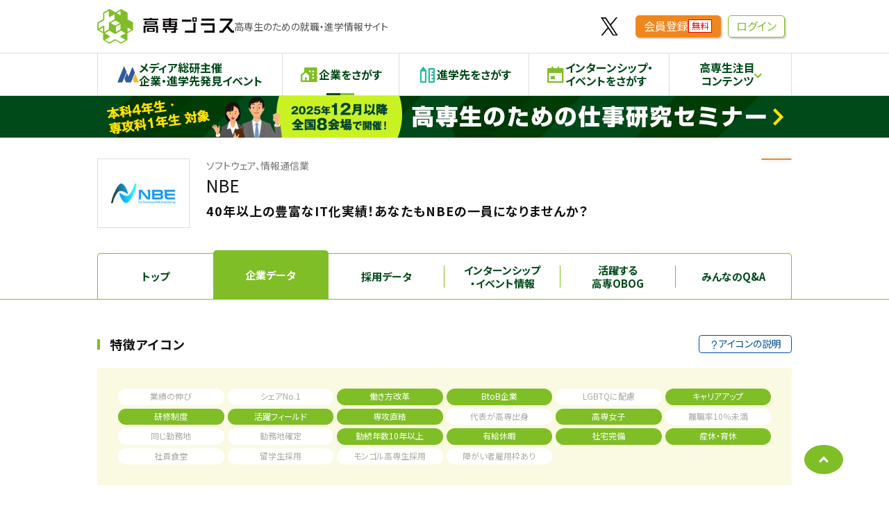

--- FILE ---
content_type: text/html; charset=utf-8
request_url: https://kosen-plus.com/company/97d4ba62-b99b-45de-bd47-7c9f7d963f48/info/
body_size: 6727
content:

<!DOCTYPE html>
<html lang="ja">
<head prefix="og: http://ogp.me/ns#">
    
<meta charset="UTF-8">
<meta http-equiv="X-UA-Compatible" content="IE=edge">
<meta name="viewport" content="width=device-width, initial-scale=1">
<meta name="format-detection" content="telephone=no">
<meta name="msapplication-tap-highlight" content="no">
<meta name="theme-color" content="#ffffff">
<meta name="description" content="NBEの企業データです。高専生向けに会社概要、企業の特徴、働き方に関するデータを掲載しています。">


<meta property="og:title" content="NBEの企業データ - 高専プラス" />

<meta property="og:url" content="https://kosen-plus.com/company/97d4ba62-b99b-45de-bd47-7c9f7d963f48/info/" />
<meta property="og:type" content="article" />
<meta property="og:description" content="NBEの企業データです。高専生向けに会社概要、企業の特徴、働き方に関するデータを掲載しています。" />
<meta property="og:site_name" content="高専プラス" />
<meta property="og:image" content="https://kosen-plus.com/static/kosenplus/img/kosen-plus-ogp.e3c7e2499656.png" />

    
    
    <title>NBEの企業データ - 高専プラス</title>
    
    

<link rel="icon" href="/static/kosenplus/icons/favicon.78044659e55d.ico">
<link rel="icon" type="image/svg+xml" href="/static/kosenplus/icons/favicon.1393f65ae7ec.svg">
<link rel="icon" type="image/png" sizes="192x192" href="/static/kosenplus/icons/android-chrome-icon.e0d1095d027b.png">
<link rel="apple-touch-icon" sizes="180x180" href="/static/kosenplus/icons/apple-touch-icon.e80e8a59d7a5.png">

<link rel="stylesheet" href="https://cdn.jsdelivr.net/npm/remixicon@4.2.0/fonts/remixicon.css">
    <link rel="stylesheet" href="/static/kosenplus/css/header.70e5535d7c1e.css">
    
<link rel="stylesheet" href="/static/kosenplus/css/company-info.3b14d7fb17c2.css">

    

<noscript>
    <META HTTP-EQUIV=Refresh CONTENT="0; URL=/alert/?type=no_js">
</noscript>

<script>
    //閲覧しているブラウザのユーザーエージェントを取得
    var ua = window.navigator.userAgent;
    //IE判定(IE11とIE10以前)、アラート表示
    if(ua.indexOf('Trident') != -1 || ua.indexOf('MSIE') != -1){
        document.location.href = '/alert/?type=unsupported_browsers';
    }
</script>

<!-- Google Tag Manager -->
<script>(function(w,d,s,l,i){w[l]=w[l]||[];w[l].push({'gtm.start':
new Date().getTime(),event:'gtm.js'});var f=d.getElementsByTagName(s)[0],
j=d.createElement(s),dl=l!='dataLayer'?'&l='+l:'';j.async=true;j.src=
'https://www.googletagmanager.com/gtm.js?id='+i+dl;f.parentNode.insertBefore(j,f);
})(window,document,'script','dataLayer','GTM-NV2GS76');</script>
<!-- End Google Tag Manager -->
<script>
    window.userStatus = "未ログイン";
    
</script>
    <script src="/static/kosenplus/js/header.bundle.4b2defb660ed.js" defer></script>
    <script src="/static/common/js/fetch.d5c090b9abda.js" defer></script>
    <script src="/static/common/js/preview.470350840978.js" defer></script>
    
    <script type="application/ld+json">
        {
            "@context": "https://schema.org",
            "@type": "BreadcrumbList",
            "itemListElement": [{
                    "@type": "ListItem",
                    "position": 1,
                    "name": "ホーム",
                    "item": "https://kosen-plus.com"
                },
                {
                    "@type": "ListItem",
                    "position": 2,
                    "name": "企業をさがす",
                    "item": "https://kosen-plus.com/company/"
                },
                {
                    "@type": "ListItem",
                    "position": 3,
                    "name": "NBE",
                    "item": "https://kosen-plus.com/company/97d4ba62-b99b-45de-bd47-7c9f7d963f48/top/"
                },
                {
                    "@type": "ListItem",
                    "position": 4,
                    "name": "企業データ",
                    "item": "https://kosen-plus.com/company/97d4ba62-b99b-45de-bd47-7c9f7d963f48/info/"
                }]
        }
    </script>
    
    
<script src="/static/kosenplus/js/company-info.bundle.5abcef2c8e58.js" defer></script>

    
</head>

<body>
    <!-- Google Tag Manager (noscript) -->
<noscript><iframe src="https://www.googletagmanager.com/ns.html?id=GTM-NV2GS76"
height="0" width="0" style="display:none;visibility:hidden"></iframe></noscript>
<!-- End Google Tag Manager (noscript) -->
    
<header class="l-header">
    <div class="l-header__wrap">
        <a href="/" class="l-header__logo opacity"><img src="/static/kosenplus/img/common/logo.cc8aaca5e783.svg" alt="高専プラス" width="197" height="50"></a>
        <p class="l-header__catch">高専生のための就職・進学情報サイト</p>
        <div class="l-header__navi">
            <a href="https://twitter.com/kosen_plus" class="l-header__navi__logo opacity" target="_blank"><img src="/static/kosenplus/img/common/logo_x.d981373dca6b.svg" alt="X公式アカウント" width="25" height="24"></a>
            
            
            <div class="l-header__navi__item">
                <a href="/member/signup/" class="button-shadow button-shadow--orange button-shadow--small">会員登録<span class="button-shadow__tab pc-only">無料</span></a>
            </div>
            <div class="l-header__navi__item">
                <a href="/member/login/?next=/company/97d4ba62-b99b-45de-bd47-7c9f7d963f48/info/" class="button-shadow button-shadow--green-frame button-shadow--small">ログイン</a>
            </div>
            

            <div class="l-header__navi__item l-header__navi__item--no-stretch">
                <button id="user-menu-button" class="l-header__user " aria-expanded="false" aria-controls="user-menu">
                    <span class="l-header__user__icon"><i class="ri-menu-line"></i></span>
                    
                </button>
                <div id="user-menu" class="l-header__user-mnenu">
                    <nav class="l-header__sp-global">
                        <ul class="l-header__sp-global__list" role="list">
                            <li class="l-header__sp-global__item">
                                <a href="/member/event-info/" class="l-header__sp-global__link">
                                    <span class="l-header__sp-global__icon"><img src="/static/kosenplus/img/common/logo_mda_simple.3e95d69219db.svg" width="44" height="33" alt="" decoding="async"></span>
                                    <p class="l-header__sp-global__label">
                                        <span class="fz14">メディア総研主催</span>
                                        <span>企業・進学先発見イベント</span>
                                    </p>
                                </a>
                            </li>
                            <li class="l-header__sp-global__item">
                                <a href="/company/" class="l-header__sp-global__link">
                                    <span class="l-header__sp-global__icon l-header__sp-global__icon--company"><i class="ri-community-fill" aria-hidden="true"></i></span>
                                    <p class="l-header__sp-global__label">
                                        <span>企業をさがす</span>
                                    </p>
                                </a>
                            </li>
                            <li class="l-header__sp-global__item">
                                <a href="/introduction/" class="l-header__sp-global__link">
                                    <span class="l-header__sp-global__icon l-header__sp-global__icon--industry"><i class="ri-pencil-ruler-line" aria-hidden="true"></i></span>
                                    <p>
                                        <span>進学先をさがす</span>
                                    </p>
                                </a>
                            </li>
                            <li class="l-header__sp-global__item">
                                <a href="/intern/" class="l-header__sp-global__link">
                                    <span class="l-header__sp-global__icon l-header__sp-global__icon--intern"><i class="ri-calendar-event-fill" aria-hidden="true"></i></span>
                                    <p class="l-header__sp-global__label">
                                        <span>イベントをさがす</span>
                                    </p>
                                </a>
                            </li>
                            <li class="l-header__sp-global__item">
                                <a href="/obog/" class="l-header__sp-global__link">
                                    <span class="l-header__sp-global__icon l-header__sp-global__icon--obog"><i class="ri-team-line" aria-hidden="true"></i></span>
                                    <p class="l-header__sp-global__label">
                                        <span>高専OBOGをさがす</span>
                                    </p>
                                </a>
                            </li>
                            <li class="l-header__sp-global__item">
                                <a href="/prework/list/?keyword=" class="l-header__sp-global__link">
                                    <span class="l-header__sp-global__icon l-header__sp-global__icon--prework"><i class="ri-seedling-line" aria-hidden="true"></i></span>
                                    <p class="l-header__sp-global__label">
                                        <span class="fz14">アルバイト情報</span>
                                        <span>プレワーク</span>
                                    </p>
                                </a>
                            </li>
                            
                        </ul>
                    </nav>
                    
                </div>
            </div>
        </div>
    </div>
    <nav class="l-header__global-menu">
        <ul class="l-header__global-menu__list">
            <li class="l-header__global-menu__item">
                <a href="/member/event-info/" class="l-header__global-menu__link">
                    <img src="/static/kosenplus/img/common/logo_mda_simple.3e95d69219db.svg" width="31" height="24" alt="" decoding="async" class="l-header__global-menu__icon" aria-hidden="true">
                    <span class="l-header__global-menu__label">メディア総研主催<br>企業・進学先発見イベント</span>
                </a>
            </li>
            <li class="l-header__global-menu__item">
                
                <a href="/company/" class="l-header__global-menu__link l-header__global-menu__link--current">
                    <span class="l-header__global-menu__icon l-header__global-menu__icon--company"><i class="ri-community-fill"></i></span>
                    <span class="l-header__global-menu__label">企業をさがす</span>
                </a>
            </li>
            <li class="l-header__global-menu__item">
                
                <a href="/introduction/" class="l-header__global-menu__link ">
                    <span class="l-header__global-menu__icon l-header__global-menu__icon--introduction"><i class="ri-pencil-ruler-line"></i></span>
                    <span class="l-header__global-menu__label">進学先をさがす</span>
                </a>
            </li>
            <li class="l-header__global-menu__item">
                <a href="/intern/" class="l-header__global-menu__link">
                    <span class="l-header__global-menu__icon l-header__global-menu__icon--company"><i class="ri-calendar-event-fill"></i></span>
                    <span class="l-header__global-menu__label">インターンシップ・<br>イベントをさがす</span>
                </a>
            </li>
            <li class="l-header__global-menu__item">
                <button type="button" class="l-header__global-menu__link l-header__global-menu__link--toggle">
                    <span class="l-header__global-menu__label">高専生注目<br>コンテンツ</span>
                </button>
                <ul class="l-header__child-menu" aria-hidden="true">
                    <li class="l-header__child-menu__item">
                        <a href="/obog/" class="l-header__child-menu__link" tabindex="-1">高専OBOGをさがす</a>
                    </li>
                    <li class="l-header__child-menu__item">
                        <a href="/prework/list/?keyword=" class="l-header__child-menu__link" tabindex="-1">アルバイト情報 プレワーク</a>
                    </li>
                    
                </ul>
            </li>
        </ul>
    </nav>
    
    <script>
        

        /**
            * 日付フォーマット変換
            * @param  {String} dateSrting 日付文字列
            * @param  {String} format_str フォーマット
            * @return {String} フォーマット後の日付文字列
            */
        function getStringFromDate(dateSrting, format_str = 'YYYY-MM-DD hh:mm:ss') {
            var date = new Date(dateSrting)
            var year_str = date.getFullYear();
            //月だけ+1すること
            var month_str = 1 + date.getMonth();
            var day_str = date.getDate();
            var hour_str = date.getHours();
            var minute_str = date.getMinutes();
            var second_str = date.getSeconds();

            month_str = ('0' + month_str).slice(-2);
            day_str = ('0' + day_str).slice(-2);
            hour_str = ('0' + hour_str).slice(-2);
            minute_str = ('0' + minute_str).slice(-2);
            second_str = ('0' + second_str).slice(-2);

            format_str = format_str.replace(/YYYY/g, year_str);
            format_str = format_str.replace(/MM/g, month_str);
            format_str = format_str.replace(/DD/g, day_str);
            format_str = format_str.replace(/hh/g, hour_str);
            format_str = format_str.replace(/mm/g, minute_str);
            format_str = format_str.replace(/ss/g, second_str);
            return format_str;
        };
    </script>
    
</header>





<aside class="header-lead">
	<a href="https://kosen-plus.com/seminar/" data-gtm-click="hd_banner" data-gtm-value="高専生のための仕事研究セミナー" class="opacity header-lead__link" style="--color: #004a1a;">
		<picture>
			<source srcset="/static/html/kosenplus/common/img/banner_gosetsu_sp.6f96b0260e02.png" media="(max-width:767px)" width="750" height="120">
			<img src="/static/html/kosenplus/common/img/banner_gosetsu.0a36b746f85b.png" alt="高専生のための仕事研究セミナー（本科4年生・専攻科1年生対象）2025年12月以降全国8会場で開催！" width="1000" height="70">
		</picture>
	</a>
</aside>

    <main>
        


	<div class="company-head">
		

<script src="/static/bookmark/js/bookmark.10127a1109c3.js" defer></script>



<div class="company-head__wrap">
	<button style="display: none;" type="button" id="" class="favorite-add" aria-label="お気に入りに追加"><i class="ri-star-line"></i></button>
	<div class="company-head__info">
		<p class="company-head__industry">ソフトウェア、情報通信業</p>
		<h1 class="company-head__name">NBE</h1>
		<div class="company-head__logo">
			
			


<img src="https://kosenplus.blob.core.windows.net/kosenplus/company/97d4ba62-b99b-45de-bd47-7c9f7d963f48/logo/%E4%BC%81%E6%A5%AD%E3%83%AD%E3%82%B4_%E6%A8%AA%E3%82%B5%E3%83%96%E5%85%A5%E2%91%A1.113_80.jpg?se=2026-01-05T09%3A22%3A54Z&amp;sp=r&amp;sv=2025-11-05&amp;sr=b&amp;sig=O%2BVtP3C6lAjbVZF5BsoaUUcaSzhiKzHG1oWWFQVxzpw%3D" width="94" height="78" alt="[NBE]" class="company-head__logo__image"  >

			
		</div>
		<p class="company-head__catch">40年以上の豊富なIT化実績！あなたもNBEの一員になりませんか？</p>

		
		<div class="company-head__buttons">
			
			
			
			
			
			
			<div class="company-head__favorite">
				<a href="/member/login/?next=/company/97d4ba62-b99b-45de-bd47-7c9f7d963f48/info/&bookmark_comp=97d4ba62-b99b-45de-bd47-7c9f7d963f48" class="favorite-button" aria-pressed="false" aria-label="お気に入り追加">
					<i class="favorite-button__icon"></i>
				</a>
			</div>
			
			
		</div>
		
	</div>
	
</div>


	</div>

	<div class="company-tabs company-tabs--top">
		<div class="company-tabs__list">
	<a href="/company/97d4ba62-b99b-45de-bd47-7c9f7d963f48/top/" class="company-tabs__tab">
		トップ
	</a>
	
	<a href="/company/97d4ba62-b99b-45de-bd47-7c9f7d963f48/info/" class="company-tabs__tab company-tabs__tab--current">
		企業データ
	</a>
	<a href="/company/97d4ba62-b99b-45de-bd47-7c9f7d963f48/recruit/" class="company-tabs__tab">
		採用データ
	</a>
	<a href="/company/97d4ba62-b99b-45de-bd47-7c9f7d963f48/intern/list/" class="company-tabs__tab">
		インターンシップ<br class="pc-only">・イベント情報
	</a>
	<a href="/company/97d4ba62-b99b-45de-bd47-7c9f7d963f48/obog/list/" class="company-tabs__tab">
		活躍する<br class="pc-only">高専OBOG
	</a>
	<a href="/company/97d4ba62-b99b-45de-bd47-7c9f7d963f48/question/list/" class="company-tabs__tab">
		みんなのQ&amp;A
	</a>
</div>

	</div>

		
	<h1 class="page-title sp-only">企業データ</h1>

	<div class="l-container">
		<div class="l-container__wrap">
			<div class="company-block">
				<div class="headline-flex">
					<h2 id="feature" class="headline-middle headline-middle--flex">特徴アイコン</h2>
					<span class="headline-flex__button headline-flex__button--sp-small"><a href="/static/kosenplus/img/image_feature-icons.5ac0539f2dd6.png?ver=0.0.3" class="button button--small button--f-small luminous"><i class="ri-question-mark"></i>アイコンの説明</a></span>
				</div>
				<div class="container">
					<ul class="icon-list icon-list--6column">
						
						<li class="icon-list__item icon-list__item--disable">業績の伸び</li>
						
						<li class="icon-list__item icon-list__item--disable">シェアNo.1</li>
						
						<li class="icon-list__item icon-list__item--enable">働き方改革</li>
						
						<li class="icon-list__item icon-list__item--enable">BtoB企業</li>
						
						<li class="icon-list__item icon-list__item--disable">LGBTQに配慮</li>
						
						<li class="icon-list__item icon-list__item--enable">キャリアアップ</li>
						
						<li class="icon-list__item icon-list__item--enable">研修制度</li>
						
						<li class="icon-list__item icon-list__item--enable">活躍フィールド</li>
						
						<li class="icon-list__item icon-list__item--enable">専攻直結</li>
						
						<li class="icon-list__item icon-list__item--disable">代表が高専出身</li>
						
						<li class="icon-list__item icon-list__item--enable">高専女子</li>
						
						<li class="icon-list__item icon-list__item--disable">離職率10％未満</li>
						
						<li class="icon-list__item icon-list__item--disable">同じ勤務地</li>
						
						<li class="icon-list__item icon-list__item--disable">勤務地確定</li>
						
						<li class="icon-list__item icon-list__item--enable">勤続年数10年以上</li>
						
						<li class="icon-list__item icon-list__item--enable">有給休暇</li>
						
						<li class="icon-list__item icon-list__item--enable">社宅完備</li>
						
						<li class="icon-list__item icon-list__item--enable">産休・育休</li>
						
						<li class="icon-list__item icon-list__item--disable">社員食堂</li>
						
						<li class="icon-list__item icon-list__item--disable">留学生採用</li>
						
						<li class="icon-list__item icon-list__item--disable">モンゴル高専生採用</li>
						
						<li class="icon-list__item icon-list__item--disable">障がい者雇用枠あり</li>
						
					</ul>
				</div>
			</div>
			
			<div class="company-block">
				<h2 id="number" class="headline-middle">数字で見る働き方</h2>
				<div class="company-number">
					<div class="company-number__wrap">
						
						<div class="company-number__item">
							<p class="company-number__label">平均年齢</p>
							<p class="company-number__value"><span class="company-number__large">37.0</span>歳</p>
							
							<p class="company-number__supple">(2024年度実績)</p>
							
						</div>
						
						
						<div class="company-number__item">
							<p class="company-number__label">月平均<br>残業時間</p>
							<p class="company-number__value"><span class="company-number__large">17.5</span>時間</p>
							
							<p class="company-number__supple">(2024年度実績)</p>
							
						</div>
						
						
						<div class="company-number__item">
							<p class="company-number__label">平均有給休暇<br>取得日数</p>
							<p class="company-number__value">年間<span class="company-number__large">15.0</span>日</p>
							
							<p class="company-number__supple">(2024年度実績)</p>
							
						</div>
						
						
						<div class="company-number__item">
							<p class="company-number__label">平均勤続年数</p>
							<p class="company-number__value"><span class="company-number__large">17.0</span>年</p>
							
							<p class="company-number__supple">(2024年度実績)</p>
							
						</div>
						
						
						
						<div class="company-number__item">
							<p class="company-number__label">育児休業取得率<br>・対象者数</p>
							<p class="company-number__value"><span class="company-number__large">100.0</span>%</p>
							
							<p class="company-number__supple">対象者<br>
								男性3人・女性4人<br>
							</p>
							
							
							<p class="company-number__supple">(2024年度実績)</p>
							
						</div>
						
						
						<div class="company-number__item">
							<p class="company-number__label">技術系社員の<br>女性比率</p>
							<p class="company-number__value"><span class="company-number__large">30.0</span>%</p>
							
							<p class="company-number__supple">(2024年度実績)</p>
							
						</div>
						
					</div>
				</div>
			</div>
			
			
			<div class="company-block">
				<h2 id="outline" class="headline-middle headline-middle--flex">基本情報</h2>
				<table class="default-table default-table--simple">
					<tbody>
						<tr>
							<th>企業名</th>
							<td>株式会社NBE<br><p style="font-size: small;">（えぬびーいー）</p></td>
						</tr>
						
						<tr>
							<th>本社所在地</th>
							<td>220-0011　神奈川県横浜市西区高島2-13-2横浜駅前共同ビル5階</td>
						</tr>
						
						
						<tr>
							<th>設立</th>
							<td>1981年4月</td>
						</tr>
						
						
						<tr>
							<th>代表者</th>
							<td>代表取締役社長　野上　祐一郎</td>
						</tr>
						
						
						<tr>
							<th>資本金</th>
							<td>5,000万円</td>
						</tr>
						
						
						<tr>
							<th>従業員数</th>
							<td>271名（2025年4月現在）</td>
						</tr>
						
						
						<tr>
							<th>事業内容</th>
							<td>情報システムの企画・設計・開発・構築・監査・教育<br>ソフトウェア・オンラインサービスの企画・開発・販売</td>
						</tr>
						
						
						<tr>
							<th>事業所</th>
							<td>■本社<br>〒220-0011<br>神奈川県横浜市西区高島2丁目13番2号 横浜駅前共同ビル 5F<br>TEL：045-461-2255 / FAX：045-461-2020<br>■東京オフィス<br>〒108-0074<br>東京都港区高輪3丁目19番26号 SOC高輪ビル 2F<br>TEL：03-5422-7346 / FAX：03-5422-7347<br>■福岡オフィス<br>〒812-0016<br>福岡県福岡市博多区博多駅南2丁目1番9号 博多筑紫通りセンタービル 3F<br>TEL：092-686-8658</td>
						</tr>
						
						
						<tr>
							<th>グループ企業・関連企業</th>
							<td>株式会社NBEシステムズ</td>
						</tr>
						
						
						<tr>
							<th>主要取引先</th>
							<td>株式会社日立製作所<br>株式会社日立ソリューションズ<br>株式会社日立システムズ<br>株式会社日立社会情報サービス<br>株式会社日立情報通信エンジニアリング<br>株式会社日立ソリューションズ西日本<br>日鉄ソリューションズ株式会社<br>日鉄ソリューションズ東日本株式会社<br>株式会社SI&amp;C<br>株式会社DTS<br>株式会社ゼンリンデータコム<br>イーソル株式会社<br>株式会社インフォマティクス<br>株式会社クレスコ</td>
						</tr>
						
						
						<tr>
							<th>売上高</th>
							<td>33.5億円（2025年3月期実績）</td>
						</tr>
						
					</tbody>
				</table>
				
				<div class="center mar_t_40">
					<a href="https://nbe.co.jp/" target="_blank" rel="noopener" class="button button--half">自社ホームページ<i class="ri-checkbox-multiple-blank-line mar_r_5"></i></a>
				</div>
				
			</div>
		</div>
	</div>



	<div class="company-tabs company-tabs--bottom">
		<div class="company-tabs__list">
	<a href="/company/97d4ba62-b99b-45de-bd47-7c9f7d963f48/top/" class="company-tabs__tab">
		トップ
	</a>
	
	<a href="/company/97d4ba62-b99b-45de-bd47-7c9f7d963f48/info/" class="company-tabs__tab company-tabs__tab--current">
		企業データ
	</a>
	<a href="/company/97d4ba62-b99b-45de-bd47-7c9f7d963f48/recruit/" class="company-tabs__tab">
		採用データ
	</a>
	<a href="/company/97d4ba62-b99b-45de-bd47-7c9f7d963f48/intern/list/" class="company-tabs__tab">
		インターンシップ<br class="pc-only">・イベント情報
	</a>
	<a href="/company/97d4ba62-b99b-45de-bd47-7c9f7d963f48/obog/list/" class="company-tabs__tab">
		活躍する<br class="pc-only">高専OBOG
	</a>
	<a href="/company/97d4ba62-b99b-45de-bd47-7c9f7d963f48/question/list/" class="company-tabs__tab">
		みんなのQ&amp;A
	</a>
</div>

	</div>
	
<div class="breadcrumb">
	<div class="breadcrumb__wrap">
		<ol class="breadcrumb__list">
			<li class="breadcrumb__item">
				<a href="/member/"><span>高専プラスホーム</span></a>
			</li>
			
			<li class="breadcrumb__item">
				
				<a href="/company/"><span>企業をさがす</span></a>
				
			</li>
			
			<li class="breadcrumb__item">
				
				<a href="/company/97d4ba62-b99b-45de-bd47-7c9f7d963f48/top/"><span>NBE</span></a>
				
			</li>
			
			<li class="breadcrumb__item">
				
				<span>企業データ</span>
				
			</li>
			
		</ol>
	</div>
</div>



    </main>
    
<button id="page-top" class="page-top" type="button" aria-label="ページの先頭に戻る"><i class="ri-arrow-drop-up-line"></i></button>

<footer class="l-footer">
    <div class="l-footer__wrap">
        <a href="https://mediasouken.co.jp" target="_blank" rel="noopener" class="l-footer__logo opacity"><img src="/static/kosenplus/img/logo.f7fb504f7379.svg" width="233" height="49" alt="メディア総研株式会社"></a>
        <div class="l-footer__info">
            <div class="l-footer__menu">
                <a href="https://mediasouken.co.jp/company/" target="_blank" rel="noopener" class="l-footer__menu__link"><i class="ri-checkbox-multiple-blank-line mar_r_5"></i>会社情報</a>
                <a href="https://mediasouken.co.jp/privacy/" target="_blank" rel="noopener" class="l-footer__menu__link"><i class="ri-checkbox-multiple-blank-line mar_r_5"></i>個人情報保護方針</a>
                <a href="https://kosen-plus.com/shared/pdf/terms_of_service.pdf" target="_blank" rel="noopener" class="l-footer__menu__link"><i class="ri-checkbox-multiple-blank-line mar_r_5"></i>サイト利用規約</a>
                <a href="/inquiry/create/" target="_blank" rel="noopener" class="l-footer__menu__link"><i class="ri-checkbox-multiple-blank-line mar_r_5"></i>お問い合わせ(高専生・高専教職員専用)</a>
                <a href="https://mediasouken.co.jp/contact/kosen-plus/" target="_blank" rel="noopener" class="l-footer__menu__link"><i class="ri-checkbox-multiple-blank-line mar_r_5"></i>掲載希望の企業・学校様はこちら</a>
            </div>
            <small class="l-footer__copyright">&copy;メディア総研株式会社</small>
        </div>
        <a href="https://privacymark.jp/" target="_blank" rel="noopener" class="l-footer__privacy opacity"><img src="/static/kosenplus/img/logo_privacy.7214678fe27e.png" loading="lazy" alt="プライバシーマーク" width="60" height="60"></a>
    </div>
</footer>

    
    <div id="disabled-submit-form" class="c-block-sending" aria-hidden="true"></div>
<script>
    const container = document.querySelector('#disabled-submit-form');
    const forms = document.querySelectorAll('form');
    //除外ボタンnameの指定（主にページ遷移が発生しないもの）
    const excludeButtonNames = ['csv', 'search', 'download', 'file'];

    const state = () => {
        // フォーカスを取得
        let focus = document.activeElement;
        // フォーカスを外す
        if (focus)
            focus.blur();

        document.body.dataset.sending = '';
        container.setAttribute('aria-hidden', 'false');
    };

    if (forms.length) {
        forms.forEach(f => {
            //通常の送信時
            f.addEventListener('submit', e => {
                if (!e.submitter || !excludeButtonNames.includes(e.submitter.name)) { //特定のボタンで実行した場合は除外
                    state();
                }
            });

            //JSでの送信後にsendingイベントが発生した時
            f.addEventListener('sending', e => {
                state();
            });
        });
    }

    //ブラウザバック時の処理
    window.addEventListener('pageshow', (event) => {
        if(event.persisted) {
            document.body.removeAttribute("data-sending");
            container.setAttribute('aria-hidden', 'true');
        }
    });
</script>

    
</body>
</html>

--- FILE ---
content_type: text/css
request_url: https://kosen-plus.com/static/kosenplus/css/header.70e5535d7c1e.css
body_size: 2765
content:
.l-header{border-bottom:1px solid #ddd}@media screen and (max-width:767px){.l-header{width:100%;position:fixed;left:0;top:0;z-index:99;background-color:#fff}}.l-header__wrap{max-width:1000px;margin-left:auto;margin-right:auto;display:flex;align-items:center;gap:0 1em;padding-right:3%;padding-left:3%}@media not screen and (max-width:767px){.l-header__wrap{padding-top:13px;padding-bottom:13px;box-sizing:content-box}}@media screen and (max-width:767px){.l-header__wrap{height:52px;gap:0 5px}}@media not screen and (max-width:767px){.l-header__logo{width:min(21%, 197px)}}@media screen and (max-width:767px){.l-header__logo{width:min(34%, 140px);display:flex;align-items:center}}.l-header__catch{font-size:clamp(1.1rem, 1.3vw, 1.4rem);color:#555}@media screen and (max-width:767px){.l-header__catch{display:none}}.l-header__navi{margin-left:auto;display:flex;justify-content:flex-end;align-items:center;font-size:clamp(1.4rem, 4vw, 1.6rem);flex:1}@media screen and (max-width:767px){.l-header__navi{max-width:415px;height:100%}}@media not screen and (max-width:767px){.l-header__navi__item{position:relative}}@media screen and (max-width:767px){.l-header__navi__item:first-child{height:100%}}.l-header__navi__item:not(:first-child){margin-left:min(7%, 10px)}.l-header__navi__logo{display:flex;align-items:center;justify-content:center}@media not screen and (max-width:767px){.l-header__navi__logo{margin-right:15px}}@media screen and (max-width:767px){.l-header__navi__logo{width:17px}}.l-header__search{line-height:1.2;display:flex;align-items:center;font-weight:700;gap:0 8px;transition:background-color .3s,color .3s;text-decoration:none}@media not screen and (max-width:1000px){.l-header__search{padding:.2em 1em .3em 1em;min-height:36px;background:#7fbe26;border:1px solid #7fbe26;border-radius:5px;color:#fff}}@media screen and (max-width:1000px){.l-header__search{padding:0;border:none;background:none;color:#7fbe26}}.l-header__search:is(:hover, :focus){background-color:#fff;color:#7fbe26}.l-header__search__icon{font-size:125%;line-height:1;transform:translateY(0.1em)}@media screen and (max-width:1000px){.l-header__search__text{display:none}}.l-header__notice{padding:0;background:none;border:none;color:#7fbe26;position:relative}.l-header__notice__icon{display:flex;align-items:center;line-height:1;font-size:min(7.5vw, 2.8rem)}.l-header__notice__count{background-color:#e30000;color:#fff;border-radius:100%;display:flex;align-items:center;justify-content:center;font-size:1rem;width:2em;height:2em;position:absolute;overflow:hidden;line-height:1;font-weight:700;top:-0.5em}@media not screen and (max-width:767px){.l-header__notice__count{right:-0.5em}}@media screen and (max-width:767px){.l-header__notice__count{right:-1em}}.l-header__newer-notice{background-color:#fff;outline:3px solid #ddd;position:absolute;top:140%;z-index:99;-webkit-backdrop-filter:blur(3px);backdrop-filter:blur(3px);transition:height .3s,opacity .3s;opacity:0;pointer-events:none;padding:20px;border-radius:10px}@media not screen and (max-width:767px){.l-header__newer-notice{width:320px;box-shadow:0 3px 6px rgba(0,0,0,.3);left:-7vw}}@media screen and (max-width:767px){.l-header__newer-notice{top:var(--h-sp-header);height:0;width:90%;padding:20px;left:50%;transform:translateX(-50%)}}.l-header__newer-notice::before{content:"";border-style:solid;border-width:0 8px 16px 8px;border-color:transparent transparent #ddd transparent;position:absolute;top:-16px}@media not screen and (max-width:767px){.l-header__newer-notice::before{left:7.4vw}}@media screen and (max-width:767px){.l-header__newer-notice::before{right:34px}}.l-header__newer-notice::after{content:"";border-style:solid;border-width:0 5px 10px 5px;border-color:transparent transparent #fff transparent;position:absolute;top:-10px}@media not screen and (max-width:767px){.l-header__newer-notice::after{left:calc(7.4vw + 3px)}}@media screen and (max-width:767px){.l-header__newer-notice::after{right:37px}}.l-header__newer-notice.active{opacity:1;pointer-events:inherit}@media screen and (max-width:767px){.l-header__newer-notice.active{height:auto}}.l-header__newer-notice__headline{font-weight:700;line-height:1.4}.l-header__newer-notice__list{list-style:none;border-top:1px solid #ddd;padding-top:10px;margin-top:10px}.l-header__newer-notice__item{border-bottom:1px solid #ddd;padding-bottom:10px;margin-bottom:10px;display:grid;grid-template-columns:auto 1fr;grid-template-rows:auto 1fr;gap:.4em 1em;grid-template-areas:"date account" "title title";line-height:1.3;font-size:1.4rem}.l-header__newer-notice__date{grid-area:date;color:#777}.l-header__newer-notice__account{grid-area:account;white-space:nowrap;overflow:hidden;text-overflow:ellipsis}.l-header__newer-notice__title{grid-area:title;white-space:nowrap;overflow:hidden;text-overflow:ellipsis}.l-header__newer-notice__link{color:#004ea2}.l-header__newer-notice__button{display:flex;align-items:center;justify-content:center;text-decoration:none;width:90%;margin-left:auto;margin-right:auto;color:#004ea2;border:1px solid #004ea2;background-color:#fff;transition:background-color .3s,color .3s;font-size:1.4rem;line-height:1;padding:.3em 1em .3em 1em;border-radius:3px;margin-top:15px;min-height:32px}.l-header__newer-notice__button:is(:hover, :focus){background-color:#004ea2;color:#fff}.l-header__user{background:none;border:none;padding:0;display:flex;align-items:center;line-height:1.3}@media not screen and (max-width:767px){.l-header__user--loggedin{position:relative;padding-right:1em}.l-header__user--loggedin::after{content:"";position:absolute;right:0;top:50%;width:.4em;height:.4em;border-right:2px solid #777;border-bottom:2px solid #777;transform:rotate(45deg) translateY(-50%)}}.l-header__user__icon{color:#7fbe26}@media not screen and (max-width:767px){.l-header__user__icon{display:none}}@media screen and (max-width:767px){.l-header__user__icon{font-size:170%}}@media not screen and (max-width:767px){.l-header__user__name{margin-left:.2em}}@media screen and (max-width:767px){.l-header__user__name{display:none}}.l-header__user__belong{font-size:87.5%}.l-header__user-mnenu{position:absolute;right:0;top:140%;z-index:99;overflow:hidden;transition:height .3s,opacity .3s;opacity:0;pointer-events:none;--padding-side: 20px}@media not screen and (max-width:767px){.l-header__user-mnenu{background-color:#fff;box-shadow:0 3px 6px rgba(0,0,0,.3);width:250px}}@media screen and (max-width:767px){.l-header__user-mnenu{background-color:#fff;top:var(--h-sp-header);height:0;width:100%;padding-top:var(--padding-side);padding-inline:var(--padding-side);display:flex;flex-direction:column}}.l-header__user-mnenu.active{opacity:1;pointer-events:inherit}@media screen and (max-width:767px){.l-header__user-mnenu.active{height:var(--height, calc(100vh - var(--h-sp-header)));overflow-y:auto}}.l-header__user-mnenu__name{text-align:center;margin-bottom:20px}@media not screen and (max-width:767px){.l-header__user-mnenu__name{display:none}}@media screen and (max-width:767px){.l-header__user-mnenu__name{order:1}}.l-header__user-mnenu__belong{font-size:87.5%}.l-header__user-mnenu__list{list-style:none}@media screen and (max-width:767px){.l-header__user-mnenu__list{order:3;margin-top:30px;margin-inline:calc(-1 * var(--padding-side));display:grid;grid-template-columns:repeat(auto-fill, 50%);grid-template-rows:auto;text-align:center}}.l-header__user-mnenu__item:not(:first-child){border-top:1px solid #ddd}@media screen and (max-width:767px){.l-header__user-mnenu__item:first-child{border-top:1px solid #ddd}}@media screen and (max-width:767px){.l-header__user-mnenu__item:last-child{border-bottom:1px solid #ddd;grid-column-end:span 2}}@media screen and (max-width:767px){.l-header__user-mnenu__item:not(:last-child){background-color:#f5f5f5}}.l-header__user-mnenu__item:nth-child(odd):not(:last-child){border-right:1px solid #ddd}.l-header__user-mnenu__link{display:block;text-decoration:none;color:#004ea2;transition:background-color .3s,color .3s}@media not screen and (max-width:767px){.l-header__user-mnenu__link{padding:.2em 1em .3em 1em}}@media screen and (max-width:767px){.l-header__user-mnenu__link{padding:.5em 1em .5em 1em}}.l-header__user-mnenu__link:is(:hover, &:focus){background-color:#004ea2;color:#fff}.l-header__global-menu{border-top:1px solid #ddd}@media screen and (max-width:767px){.l-header__global-menu{display:none}}.l-header__global-menu__list{display:flex;list-style:none;max-width:1000px;margin-left:auto;margin-right:auto}@media not screen and (max-width:767px){.l-header__global-menu__list{justify-content:center}}@media screen and (max-width:767px){.l-header__global-menu__list{white-space:nowrap}}.l-header__global-menu__item{flex:1;position:relative}@media not screen and (max-width:767px){.l-header__global-menu__item{border-right:1px solid #ddd}.l-header__global-menu__item:first-child{border-left:1px solid #ddd;flex:1.515}.l-header__global-menu__item:nth-child(2){flex:.96}.l-header__global-menu__item:nth-child(3){flex:1.065}.l-header__global-menu__item:nth-child(4){flex:1.152}}@media screen and (max-width:767px){.l-header__global-menu__item:not(:last-child){border-right:1px solid #ddd}.l-header__global-menu__item:last-child{flex:.65}}.l-header__global-menu__link{display:flex;justify-content:center;align-items:center;gap:0 8px;width:100%;text-decoration:none;color:#004a1a;font-weight:700;line-height:1.2;background-color:#fff;transition:background-color .3s,color .3s;border:none}@media not screen and (max-width:767px){.l-header__global-menu__link{height:60px;font-size:clamp(1.4rem, 1.5vw, 1.6rem);padding:5px}}@media screen and (max-width:767px){.l-header__global-menu__link{height:45px;font-size:clamp(1.4rem, 3vw, 1.5rem);text-align:center;padding:5px 10px}}.l-header__global-menu__link--disabled{color:#ccc}@media not screen and (max-width:767px){.l-header__global-menu__link--toggle::after{content:"";width:.4em;height:.4em;border-right:2px solid #7fbe26;border-bottom:2px solid #7fbe26;transform:rotate(45deg)}}@media screen and (max-width:767px){.l-header__global-menu__link--toggle{flex-direction:column}.l-header__global-menu__link--toggle::before{content:"More"}.l-header__global-menu__link--toggle::after{content:"";width:.4em;height:.4em;border-right:2px solid #7fbe26;border-bottom:2px solid #7fbe26;transform:rotate(45deg)}}.l-header__global-menu__link:not(.l-header__global-menu__link--disabled):is(:hover, :focus, :focus-within),.l-header__global-menu__link--current{background-color:#ecf5de}.introduction .l-header__global-menu__link:not(.l-header__global-menu__link--disabled):is(:hover, :focus, :focus-within),.introduction .l-header__global-menu__link--current{background-color:#eaf6ed}.prework .l-header__global-menu__link:not(.l-header__global-menu__link--disabled):is(:hover, :focus, :focus-within),.prework .l-header__global-menu__link--current{background-color:#ebf8fe}.l-header__global-menu__link--current{position:relative}.l-header__global-menu__link--current::before{content:"";position:absolute;left:50%;bottom:0;width:40px;height:3px;background:linear-gradient(to right, #004a1a 0%, #004a1a 50%, #7fbe26 50%, #7fbe26 100%);transform:translateX(-50%)}.introduction .l-header__global-menu__link--current::before{background:linear-gradient(to right, #004a1a 0%, #004a1a 50%, #26be9a 50%, #26be9a 100%)}.prework .l-header__global-menu__link--current::before{background:linear-gradient(to right, #004a1a 0%, #004a1a 50%, #5fc2f3 50%, #5fc2f3 100%)}@media screen and (max-width:767px){.l-header__global-menu__link--toggle .l-header__global-menu__label{display:none}}.l-header__global-menu__icon{font-weight:400;font-size:1.75em;line-height:1;display:flex;align-items:center}.l-header__global-menu__icon--company{color:#7fbe26}.introduction .l-header__global-menu__link--current .l-header__global-menu__icon,.l-header__global-menu__icon--introduction{color:#26be9a}.l-header__global-menu__icon--prework{color:#5fc2f3}@media screen and (max-width:767px){.l-header__global-menu__icon{display:none}}.l-header__global-menu__link--disabled .l-header__global-menu__icon{color:currentColor}.l-header__global-menu__icon>i{transform:translateY(0)}.l-header__global-menu__new{font-size:1.1rem;line-height:1;font-weight:700;aspect-ratio:1;border-radius:100%;display:flex;justify-content:center;align-items:center;width:3.27em;background-color:var(--bg, #7FBE26);color:#fff}.l-header__sp-global{order:2}@media not screen and (max-width:767px){.l-header__sp-global{display:none}}.l-header__sp-global__list{list-style:none;border-top:1px solid #ccc}.l-header__sp-global__item{border-bottom:1px solid #ccc}.l-header__sp-global__link{display:flex;align-items:center;gap:0 15px;padding:12px;text-decoration:none;color:#004a1a;font-weight:700;font-size:1.8rem;line-height:1.5}.l-header__sp-global__label{display:flex;flex-direction:column;width:100%;line-height:1.4}.l-header__sp-global__label:has([class$=limit]){flex-direction:row;align-items:center;gap:0 5px}.l-header__sp-global__label:has([class$=limit])>span:first-child{display:flex;flex-direction:column}.l-header__sp-global__limit{font-size:1.1rem;line-height:1.1;width:3.27em;aspect-ratio:1;border-radius:100%;display:flex;justify-content:center;align-items:center;color:#fff;background:linear-gradient(to top, var(--c-menu, #333), var(--c-menu-light, #333));margin-left:auto;padding:0 5px;text-align:center}.l-header__sp-global__icon{font-weight:400;flex-shrink:0;width:44px;display:flex;justify-content:center;align-items:center;font-size:2.16em;line-height:1}.l-header__sp-global__icon--company{color:#7fbe26}.l-header__sp-global__icon--industry{color:#26be9a}.l-header__sp-global__icon--prework{color:#5fc2f3}.l-header__sp-global__icon--intern{color:#7fbe26}.l-header__sp-global__icon--obog{color:#7fbe26}.l-header__sp-global__icon--orange{background:linear-gradient(to top, #FF0F47, #FF7800);-webkit-background-clip:text;background-clip:text;-webkit-text-fill-color:transparent;display:inline-block}.l-header__sp-global__icon--blue{color:#0a41c2}.l-header__sp-global__icon>i{transform:translateY(0)}.l-header__sp-global__new{font-size:1.1rem;line-height:1;font-weight:700;aspect-ratio:1;border-radius:100%;display:inline-flex;justify-content:center;align-items:center;width:3.27em;background-color:var(--bg, #7FBE26);color:#fff;margin-inline-start:1em;vertical-align:middle}.l-header__child-menu{position:absolute;background-color:#fff;list-style:none;box-shadow:0 3px 6px rgba(0,0,0,.3);top:100%;z-index:2;font-size:90%;font-weight:700;color:#004a1a}@media screen and (min-width: 1160px){.l-header__child-menu{left:0}}@media screen and (max-width: 1159px){.l-header__child-menu{right:0}}@media not screen and (max-width:767px){.l-header__child-menu{white-space:nowrap}}@media screen and (max-width:767px){.l-header__child-menu{width:100vw}}.l-header__child-menu[aria-hidden=true]{opacity:0;z-index:-99;pointer-events:none}.l-header__child-menu__limit{font-size:1.1rem;line-height:1.1;width:3.27em;aspect-ratio:1;border-radius:100%;display:flex;justify-content:center;align-items:center;color:#fff;background:linear-gradient(to top, var(--c-menu, #333), var(--c-menu-light, #333));margin-left:auto;padding:0 5px;text-align:center}.l-header__child-menu__link{display:flex;text-decoration:none;padding:1em;border-bottom:1px solid;-o-border-image:linear-gradient(to right, transparent 1em, #ddd 0, #ddd calc(100% - 1em), transparent 0);border-image:linear-gradient(to right, transparent 1em, #ddd 0, #ddd calc(100% - 1em), transparent 0);border-image-slice:1;transition:background-color .3s}.l-header__child-menu__link:is(:hover, :focus){background-color:#ecf5de}.l-header__child-menu__link:has([class$=limit]){flex-direction:row;align-items:center;gap:0 5px}.l-header__child-menu__link:has([class$=limit])>span:first-child{display:flex;flex-direction:column}@media not screen and (max-width:767px){.l-header__manual-link{display:inline-block;text-align:right;font-size:1.4rem;line-height:1.3;color:#004ea2}}@media screen and (max-width:767px){.l-header__manual-link{text-indent:-999em;overflow:hidden;height:100%;width:auto;aspect-ratio:1/1.321;background:url("../img/common/icon_manual.bff2425603b1.svg") no-repeat center center/auto 60%;display:block}}



--- FILE ---
content_type: text/css
request_url: https://kosen-plus.com/static/kosenplus/css/company-info.3b14d7fb17c2.css
body_size: 10005
content:
@import"https://fonts.googleapis.com/css2?family=Noto+Sans+JP:wght@400;700;900&display=swap";:root{--c-text: #111;--c-text-light: #555;--c-base: #7FBE26;--c-green: #004a1a;--c-green-yellow: #F9FAE1;--c-green-yellow-light: #ECF5DE;--c-beige: #EAE7D3;--c-blue: #004EA2;--c-blue2: #124988;--c-blue3: #008CD6;--c-blue4: #E5F1FA;--c-blue5: #0071D1;--c-blue6: #5fc2f3;--c-blue7: #6095ef;--c-blue8: #EBF8FE;--c-blue9: #ECF2FD;--c-blue-green: #0FA3BB;--c-blue-green2: #26BE9A;--c-blue-green3: #EAF6ED;--c-red: #E30000;--c-pinkred: #E5005A;--c-orange: #FF5F00;--c-orange2: #FC9829;--c-orange3: #ED6C00;--c-orange4: #EF871F;--c-orange5: #FF785D;--c-orange6: #FFEFEB;--c-orange7: #F9A154;--c-brown: #B28247;--c-purple: #7D4698;--c-pink: #E15197;--c-yellow: #FCFF9F;--c-gray: #777;--c-gray2: #aaa;--c-gray3: #ccc;--c-gray4: #ddd;--c-gray5: #f5f5f5;--c-hokkaido: var(--c-purple);--c-hokkaido-light: #F2EDF5;--c-tohoku: var(--c-pink);--c-tohoku-light: #FCEEF5;--c-kanto: var(--c-orange);--c-kanto-light: #FDF1E6;--c-tokai: var(--c-blue3);--c-tokai-light: #E6F4FB;--c-keihanshin: var(--c-pinkred);--c-keihanshin-light: #FCE6EF;--c-chugoku: var(--c-blue);--c-chugoku-light: #E6EEF6;--c-shikoku: #007BA2;--c-shikoku-light: #D9EBF1;--c-kyushu: #00A291;--c-kyushu-light: #E6F6F4;--c-doboku: #004738;--c-doboku-light: #D9E3E1;--c-handoutai: #002c53;--c-handoutai-light: #e5e9ed;--h-sp-header: 53px;--leading-trim: calc((1em - 1lh) / 2)}body,div,dl,dt,dd,ul,ol,li,h1,h2,h3,h4,h5,h6,pre,code,form,fieldset,legend,input,textarea,p,blockquote,th,td,figure{margin:0;padding:0}*{box-sizing:border-box}progress{vertical-align:baseline}a{background-color:transparent;color:inherit}a:active,a:hover{outline:0;text-decoration:none}sub,sup{font-size:75%;line-height:0;position:relative;vertical-align:baseline}sup{top:-0.5em}sub{bottom:-0.25em}em{font-style:normal;font-weight:700}mark{background-color:inherit;color:inherit;font-weight:700}h1,h2,h3,h4,h5,h6{font-size:100%}img{border:0;max-width:100%;height:auto;vertical-align:bottom}svg:not(:root){overflow:hidden}:where(dialog){border:none;box-shadow:0 0 2em rgba(0,0,0,.1);padding:0}:where(dialog)::backdrop{background:rgba(0,0,0,.5)}:where(dialog)>div{padding:5%}:where(dialog) .js-close-dialog{position:fixed;right:5%;top:5%;background:none;border:none;padding:0;color:#fff;font-size:4rem;line-height:1}button,input,optgroup,select,textarea{color:inherit;font:inherit;margin:0;color:#111}button:focus:not(:focus-visible){outline:none}:where(input){vertical-align:baseline;box-sizing:border-box}:where(input)[type=text],:where(input)[type=tel],:where(input)[type=email],:where(input)[type=date],:where(input)[type=password],:where(input)[type=search],:where(input)[type=number]{min-height:30px;border:1px solid #d2d2d2;padding:8px 10px;width:100%;border-radius:4px}@media screen and (max-width:767px){:where(input)[type=text],:where(input)[type=tel],:where(input)[type=email],:where(input)[type=date],:where(input)[type=password],:where(input)[type=search],:where(input)[type=number]{-webkit-appearance:none;-moz-appearance:none;appearance:none;font-size:1.6rem}}:where(input)[type=range]{width:100%;cursor:pointer}:where(input)[type=range]~[role=presentation]{display:flex;flex-direction:column;justify-content:space-between;writing-mode:vertical-lr;width:100%;font-size:1.3rem}:where(input)[type=range]~[role=presentation]>span{display:grid;grid-template-columns:auto 1fr;align-items:center;gap:2px}:where(input)[type=range]~[role=presentation]>span::before{content:"";inline-size:.5em;block-size:1px;background-color:currentColor}:where(input)[type=range]~dl{display:grid;grid-template-columns:auto 1fr;align-items:baseline;gap:0 1em;margin-block-start:.5em}:where(input)[type=range]~dl dd{border:1px solid #d2d2d2;border-radius:4px;padding:5px 15px;justify-self:start}:where(input)[type=submit]{min-height:30px;max-width:100%;display:block;margin:0 auto;border:none}@media screen and (max-width:767px){:where(input)[type=submit]{-webkit-appearance:none;-moz-appearance:none;appearance:none}}:where(input)[type=submit]:disabled{background:#777}:where(input)[type=search]{border-radius:0;-webkit-appearance:none}:where(input)::-moz-placeholder{color:#aaa}:where(input)::placeholder{color:#aaa}select{border:1px solid #d2d2d2;padding:8px 30px 8px 10px;border-radius:4px;vertical-align:middle;width:100%;position:relative;box-sizing:border-box;-webkit-appearance:none;-moz-appearance:none;appearance:none;background:#fff url("data:image/svg+xml;charset=UTF-8,%3Csvg%20xmlns%3D%22http%3A%2F%2Fwww.w3.org%2F2000%2Fsvg%22%20viewBox%3D%220%200%2012%207%22%3E%3Cpath%20d%3D%22M.12%2C1.27l5.6%2C5.6a.38.38%2C0%2C0%2C0%2C.55%2C0l5.6-5.6a.38.38%2C0%2C0%2C0%2C0-.55l-.6-.6a.38.38%2C0%2C0%2C0-.55%2C0L6%2C4.85%2C1.27.12a.38.38%2C0%2C0%2C0-.55%2C0l-.6.6a.38.38%2C0%2C0%2C0%2C0%2C.55Z%22%2F%3E%3C%2Fsvg%3E") no-repeat calc(100% - 10px) center/10px 5px}button,select{text-transform:none}button,input[type=reset],input[type=submit]{-webkit-appearance:button;cursor:pointer}button[disabled],html input[disabled]{cursor:default}textarea{overflow:auto;border:1px solid #d2d2d2;border-radius:4px;width:100%;min-height:80px;box-sizing:border-box;padding:10px}textarea::-moz-placeholder{color:#bbb}textarea::placeholder{color:#bbb}label{cursor:pointer}table{border-collapse:collapse;border-spacing:0}table td,table th{padding:0}html{font-size:62.5%;font-weight:normal;line-height:1.8;color:#111;-webkit-text-size-adjust:100%;-moz-text-size-adjust:100%;text-size-adjust:100%;font-feature-settings:"palt";word-wrap:break-word;font-family:"Noto Sans JP",sans-serif}@media screen and (max-width:767px){html{scroll-padding-block-start:var(--h-sp-header)}}body{font-size:1.6em;word-break:break-all}@media screen and (max-width:767px){body:not(.no-header){padding-top:var(--h-sp-header)}}body[data-sending],body[data-sending] *{cursor:wait !important}@media screen and (max-width:767px){body.scroll-lock{overflow:hidden}}.mar_a_5{margin:5px}.mar_a_10{margin:10px}.mar_a_15{margin:15px}.mar_a_20{margin:20px}.mar_a_25{margin:25px}.mar_a_30{margin:30px}.mar_a_35{margin:35px}.mar_a_40{margin:40px}.mar_a_45{margin:45px}.mar_a_50{margin:50px}.mar_a_55{margin:55px}.mar_a_60{margin:60px}.mar_t_5{margin-top:5px}.mar_t_10{margin-top:10px}.mar_t_15{margin-top:15px}.mar_t_20{margin-top:20px}.mar_t_25{margin-top:25px}.mar_t_30{margin-top:30px}.mar_t_35{margin-top:35px}.mar_t_40{margin-top:40px}.mar_t_45{margin-top:45px}.mar_t_50{margin-top:50px}.mar_t_55{margin-top:55px}.mar_t_60{margin-top:60px}.mar_t_small{margin-top:min(4vw, 30px)}.mar_t_middle{margin-top:min(7vw, 50px)}.mar_t_large{margin-top:min(10vw, 80px)}.mar_r_5{margin-right:5px}.mar_r_10{margin-right:10px}.mar_r_15{margin-right:15px}.mar_r_20{margin-right:20px}.mar_r_25{margin-right:25px}.mar_r_30{margin-right:30px}.mar_r_35{margin-right:35px}.mar_r_40{margin-right:40px}.mar_r_45{margin-right:45px}.mar_r_50{margin-right:50px}.mar_r_55{margin-right:55px}.mar_r_60{margin-right:60px}.mar_b_5{margin-bottom:5px}.mar_b_10{margin-bottom:10px}.mar_b_15{margin-bottom:15px}.mar_b_20{margin-bottom:20px}.mar_b_25{margin-bottom:25px}.mar_b_30{margin-bottom:30px}.mar_b_35{margin-bottom:35px}.mar_b_40{margin-bottom:40px}.mar_b_45{margin-bottom:45px}.mar_b_50{margin-bottom:50px}.mar_b_55{margin-bottom:55px}.mar_b_60{margin-bottom:60px}.mar_l_5{margin-left:5px}.mar_l_10{margin-left:10px}.mar_l_15{margin-left:15px}.mar_l_20{margin-left:20px}.mar_l_25{margin-left:25px}.mar_l_30{margin-left:30px}.mar_l_35{margin-left:35px}.mar_l_40{margin-left:40px}.mar_l_45{margin-left:45px}.mar_l_50{margin-left:50px}.mar_l_55{margin-left:55px}.mar_l_60{margin-left:60px}.pad_a_5{padding:5px}.pad_a_10{padding:10px}.pad_a_15{padding:15px}.pad_a_20{padding:20px}.pad_a_25{padding:25px}.pad_a_30{padding:30px}.pad_a_35{padding:35px}.pad_a_40{padding:40px}.pad_a_45{padding:45px}.pad_a_50{padding:50px}.pad_a_55{padding:55px}.pad_a_60{padding:60px}.pad_t_5{padding-top:5px}.pad_t_10{padding-top:10px}.pad_t_15{padding-top:15px}.pad_t_20{padding-top:20px}.pad_t_25{padding-top:25px}.pad_t_30{padding-top:30px}.pad_t_35{padding-top:35px}.pad_t_40{padding-top:40px}.pad_t_45{padding-top:45px}.pad_t_50{padding-top:50px}.pad_t_55{padding-top:55px}.pad_t_60{padding-top:60px}.pad_r_5{padding-right:5px}.pad_r_10{padding-right:10px}.pad_r_15{padding-right:15px}.pad_r_20{padding-right:20px}.pad_r_25{padding-right:25px}.pad_r_30{padding-right:30px}.pad_r_35{padding-right:35px}.pad_r_40{padding-right:40px}.pad_r_45{padding-right:45px}.pad_r_50{padding-right:50px}.pad_r_55{padding-right:55px}.pad_r_60{padding-right:60px}.pad_b_5{padding-bottom:5px}.pad_b_10{padding-bottom:10px}.pad_b_15{padding-bottom:15px}.pad_b_20{padding-bottom:20px}.pad_b_25{padding-bottom:25px}.pad_b_30{padding-bottom:30px}.pad_b_35{padding-bottom:35px}.pad_b_40{padding-bottom:40px}.pad_b_45{padding-bottom:45px}.pad_b_50{padding-bottom:50px}.pad_b_55{padding-bottom:55px}.pad_b_60{padding-bottom:60px}.pad_l_5{padding-left:5px}.pad_l_10{padding-left:10px}.pad_l_15{padding-left:15px}.pad_l_20{padding-left:20px}.pad_l_25{padding-left:25px}.pad_l_30{padding-left:30px}.pad_l_35{padding-left:35px}.pad_l_40{padding-left:40px}.pad_l_45{padding-left:45px}.pad_l_50{padding-left:50px}.pad_l_55{padding-left:55px}.pad_l_60{padding-left:60px}.left{text-align:left !important}.right{text-align:right !important}.center{text-align:center !important}@media not screen and (max-width:767px){.center-pconly{text-align:center !important}}.c-red{color:#e30000}.c-green{color:#004a1a}.c-orange{color:#ff785d}.c-blue{color:#004ea2}.c-blue2{color:#5fc2f3}.c-blue-green2{color:#26be9a}.c-gray{color:#777}.c-black{color:#111}.c-base{color:#7fbe26}@media not screen and (max-width:767px){.sp-only{display:none}}@media screen and (max-width:767px){.pc-only{display:none}}.f_left{float:left}.f_right{float:right}.clear{clear:both}.fz-large{font-size:125%}.fz-small{font-size:85%}.fz20{font-size:2rem}.fz18{font-size:1.8rem}.fz16{font-size:1.6rem}.fz14{font-size:1.4rem}.fz12{font-size:1.2rem}.border-top{border-top:1px solid #ddd;padding-top:.3em}.border-right{border-right:1px solid #ddd;padding-right:.3em}.border-bottom{border-bottom:1px solid #ddd;padding-bottom:.3em}.border-left{border-left:1px solid #ddd;padding-left:.3em}.opacity{transition:opacity .5s}.opacity:hover,.opacity:focus{opacity:.7}.weight-bold{font-weight:700}.weight-regular{font-weight:400}.lh-small{line-height:1.6}.lh-smallest{line-height:1.3}[class^=ri-],[class*=" ri-"]{transform:translateY(0.15em)}.iframe-wrap{position:relative;width:100%;padding:56.25% 0 0 0}.iframe-wrap--square{padding:100% 0 0 0}.iframe-wrap iframe{position:absolute;left:0;top:0;width:100%;height:100%}.scroll-table:not(:first-child){margin-top:1em}@media screen and (max-width:767px){.scroll-table{overflow-x:auto}.scroll-table::before{content:"※画面に収まらない場合はスクロールできます。";display:block;text-indent:-1em;margin-left:1em;font-size:1.4rem;line-height:1.3;margin-bottom:.5em}.scroll-table table{white-space:nowrap}}.clearfix:after{content:" ";display:block;clear:both}.svg-symbol{display:none}.text-indent{text-indent:-1em;margin-left:1em}.text-marker--yellow{background:linear-gradient(transparent 75%, #fff799 75%)}.visuallyhidden{position:absolute;width:1px;height:1px;padding:0;opacity:0;overflow:hidden;-webkit-clip-path:inset(0px 0px 99.9% 99.9%);clip-path:inset(0px 0px 99.9% 99.9%);border:0}.l-footer{background-color:#f5f5f5;padding-left:5%;padding-right:5%}@media not screen and (max-width:767px){.l-footer{padding-top:22px;padding-bottom:26px}}@media screen and (max-width:767px){.l-footer{padding-top:21px;padding-bottom:20px}}.l-footer__wrap{max-width:1000px;margin-left:auto;margin-right:auto}@media not screen and (max-width:767px){.l-footer__wrap{display:flex;align-items:center;gap:0 30px}}@media screen and (max-width:767px){.l-footer__wrap{display:grid;grid-template-columns:1fr minmax(40px, 15%);grid-template-rows:auto 1fr;gap:14px 10px;align-items:center;grid-template-areas:"logo logo" "info privacy"}}@media screen and (max-width:767px){.l-footer__logo{grid-area:logo;text-align:center;border-bottom:1px solid #ddd;padding-bottom:14px}}.l-footer__info{display:flex;flex-direction:column;line-height:1.4;gap:.5em 0}@media screen and (max-width:767px){.l-footer__info{grid-area:info}}.l-footer__menu{display:flex;flex-wrap:wrap;font-size:1.4rem}@media not screen and (max-width:767px){.l-footer__menu{gap:0 2em}}@media screen and (max-width:767px){.l-footer__menu{gap:0 1em}}.l-footer__menu__link{color:#124988;text-decoration:none}.l-footer__menu__link:is(:hover, :focus){text-decoration:underline}.l-footer__copyright{color:#999;font-size:1.4rem}@media not screen and (max-width:767px){.l-footer__privacy{margin-left:auto;grid-area:privacy}}@media screen and (max-width:767px){.l-footer__privacy{grid-area:privacy}}.l-container{padding-left:5vw;padding-right:5vw}.l-container:not(.l-container--no-padding){margin-block:min(5vw, 60px)}.breadcrumb+.l-container:not(.l-container--no-padding){margin-top:0}.l-container__wrap{max-width:1000px;margin-left:auto;margin-right:auto}.l-container__wrap--narrow{max-width:860px}.breadcrumb{padding:min(3vw, 20px) 5%}.breadcrumb__wrap{max-width:1000px;margin-inline:auto}.breadcrumb__list{list-style:none;display:flex;flex-wrap:wrap;font-size:1.2rem;gap:0 1em}.breadcrumb__item{display:flex;align-items:center}.breadcrumb__item:not(:first-child){padding-left:1.5em;position:relative}.breadcrumb__item:not(:first-child)::before{content:"";position:absolute;left:0;width:.4em;height:.4em;border-right:1px solid currentColor;border-bottom:1px solid currentColor;transform:rotate(-45deg) translateY(0.1em);margin-right:1em}.breadcrumb__item:last-child{overflow:hidden;flex:1}.breadcrumb__item:last-child span{display:block;text-overflow:ellipsis;white-space:nowrap;overflow:hidden}.breadcrumb a{color:#004ea2;text-decoration:none}.breadcrumb a:is(:hover, :focus){text-decoration:underline}.page-top{position:fixed;right:5%;bottom:5%;z-index:2;width:60px;aspect-ratio:1;border-radius:100%;background-color:#7fbe26;border:2px solid currentColor;display:flex;align-items:center;justify-content:center;color:#fff;line-height:1;font-size:4rem;transition:background-color .3s,color .3s}.page-top:is(:hover, :focus){background-color:#fff;color:#7fbe26}@media screen and (max-width:767px){.page-top{display:none}}.page-top [class^=ri-],.page-top [class*=" ri-"]{transform:none}.button-shadow{display:flex;align-items:center;justify-content:center;border-radius:5px;text-decoration:none;line-height:1.4;min-height:50px;border-width:1px;border-style:solid;padding:.45em 1em .55em 1em;gap:0 5px;background:none;width:100%;color:#fff;font-size:clamp(1.6rem, 5vw, 1.8rem);box-shadow:2px 2px 2px rgba(0,0,0,.2);transition:background-color .3s,color .3s;position:relative}.button-shadow--variable{border-color:var(--area-color, #7FBE26);background-color:var(--area-color, #7FBE26)}.button-shadow--variable:not(.button-shadow--disabled):-moz-any-link:is(:hover, :focus){background-color:#fff;color:var(--area-color, #7FBE26)}.button-shadow--variable:not(.button-shadow--disabled):any-link:is(:hover, :focus){background-color:#fff;color:var(--area-color, #7FBE26)}.button-shadow--green{border-color:#7fbe26;background-color:#7fbe26}.button-shadow--green:not(.button-shadow--disabled):-moz-any-link:is(:hover, :focus){background-color:#fff;color:#7fbe26}.button-shadow--green:not(.button-shadow--disabled):any-link:is(:hover, :focus){background-color:#fff;color:#7fbe26}.button-shadow--blue-green{border-color:#26be9a;background-color:#26be9a}.button-shadow--blue-green:not(.button-shadow--disabled):-moz-any-link:is(:hover, :focus){background-color:#fff;color:#26be9a}.button-shadow--blue-green:not(.button-shadow--disabled):any-link:is(:hover, :focus){background-color:#fff;color:#26be9a}.button-shadow--green-frame{border-color:#7fbe26;background-color:#fff;color:#7fbe26}.button-shadow--green-frame:not(.button-shadow--disabled):-moz-any-link:is(:hover, :focus){background-color:#7fbe26;color:#fff}.button-shadow--green-frame:not(.button-shadow--disabled):any-link:is(:hover, :focus){background-color:#7fbe26;color:#fff}.button-shadow--orange{border-color:#ef871f;background-color:#ef871f}.button-shadow--orange:not(.button-shadow--disabled):-moz-any-link:is(:hover, :focus){background-color:#fff;color:#ef871f}.button-shadow--orange:not(.button-shadow--disabled):any-link:is(:hover, :focus){background-color:#fff;color:#ef871f}.button-shadow--red{border-color:#e30000;background-color:#e30000}.button-shadow--red:not(.button-shadow--disabled):-moz-any-link:is(:hover, :focus){background-color:#fff;color:#e30000}.button-shadow--red:not(.button-shadow--disabled):any-link:is(:hover, :focus){background-color:#fff;color:#e30000}.button-shadow--pinkred{border-color:var(--c-pinkred);background-color:var(--c-pinkred)}.button-shadow--pinkred:not(.button-shadow--disabled):-moz-any-link:is(:hover, :focus){background-color:#fff;color:var(--c-pinkred)}.button-shadow--pinkred:not(.button-shadow--disabled):any-link:is(:hover, :focus){background-color:#fff;color:var(--c-pinkred)}.button-shadow--orange-gradient{background:linear-gradient(to bottom, #fc9829 5%, #ff5f00 100%);border:none;transition:opacity .3s}.button-shadow--orange-gradient:not(.button-shadow--disabled):-moz-any-link:is(:hover, :focus){opacity:.7}.button-shadow--orange-gradient:not(.button-shadow--disabled):any-link:is(:hover, :focus){opacity:.7}.button-shadow--area-color{background-color:#7fbe26;border-color:#7fbe26}.kyushu .button-shadow--area-color{background-color:#00a291;border-color:#00a291}.hokkaido .button-shadow--area-color{background-color:#7d4698;border-color:#7d4698}.tohoku .button-shadow--area-color{background-color:#e15197;border-color:#e15197}.kanto .button-shadow--area-color{background-color:#ed6c00;border-color:#ed6c00}.tokai .button-shadow--area-color{background-color:#008cd6;border-color:#008cd6}.keihanshin .button-shadow--area-color{background-color:#e5005a;border-color:#e5005a}.chugoku .button-shadow--area-color{background-color:#004ea2;border-color:#004ea2}.doboku .button-shadow--area-color{background-color:#004738;border-color:#004738}.handoutai .button-shadow--area-color{background-color:#002c53;border-color:#002c53}.button-shadow--area-color:not(.button-shadow--disabled):-moz-any-link:is(:hover, :focus){background-color:#fff;color:#7fbe26}.button-shadow--area-color:not(.button-shadow--disabled):any-link:is(:hover, :focus){background-color:#fff;color:#7fbe26}.kyushu .button-shadow--area-color:not(.button-shadow--disabled):-moz-any-link:is(:hover, :focus){color:#00a291}.kyushu .button-shadow--area-color:not(.button-shadow--disabled):any-link:is(:hover, :focus){color:#00a291}.hokkaido .button-shadow--area-color:not(.button-shadow--disabled):-moz-any-link:is(:hover, :focus){color:#7d4698}.hokkaido .button-shadow--area-color:not(.button-shadow--disabled):any-link:is(:hover, :focus){color:#7d4698}.tohoku .button-shadow--area-color:not(.button-shadow--disabled):-moz-any-link:is(:hover, :focus){color:#e15197}.tohoku .button-shadow--area-color:not(.button-shadow--disabled):any-link:is(:hover, :focus){color:#e15197}.kanto .button-shadow--area-color:not(.button-shadow--disabled):-moz-any-link:is(:hover, :focus){color:#ed6c00}.kanto .button-shadow--area-color:not(.button-shadow--disabled):any-link:is(:hover, :focus){color:#ed6c00}.tokai .button-shadow--area-color:not(.button-shadow--disabled):-moz-any-link:is(:hover, :focus){color:#008cd6}.tokai .button-shadow--area-color:not(.button-shadow--disabled):any-link:is(:hover, :focus){color:#008cd6}.keihanshin .button-shadow--area-color:not(.button-shadow--disabled):-moz-any-link:is(:hover, :focus){color:#e5005a}.keihanshin .button-shadow--area-color:not(.button-shadow--disabled):any-link:is(:hover, :focus){color:#e5005a}.chugoku .button-shadow--area-color:not(.button-shadow--disabled):-moz-any-link:is(:hover, :focus){color:#004ea2}.chugoku .button-shadow--area-color:not(.button-shadow--disabled):any-link:is(:hover, :focus){color:#004ea2}.doboku .button-shadow--area-color:not(.button-shadow--disabled):-moz-any-link:is(:hover, :focus){color:#004738}.doboku .button-shadow--area-color:not(.button-shadow--disabled):any-link:is(:hover, :focus){color:#004738}.handoutai .button-shadow--area-color:not(.button-shadow--disabled):-moz-any-link:is(:hover, :focus){color:#002c53}.handoutai .button-shadow--area-color:not(.button-shadow--disabled):any-link:is(:hover, :focus){color:#002c53}.button-shadow--disabled{border-color:#ccc;background-color:#ccc;color:#fff}.button-shadow--large{min-height:60px}.button-shadow--small{min-height:inherit;padding:.2em .7em .3em .7em;font-size:clamp(1.2rem, 3.2vw, 1.6rem)}.button-shadow--small2{min-height:46px;padding:.2em 1em .3em 1em;font-size:clamp(1.3rem, 4vw, 1.6rem)}.button-shadow--small3{min-height:44px;padding:.2em 1em .3em 1em;font-size:clamp(1.3rem, 4vw, 1.6rem)}.button-shadow--fz-largest{font-size:clamp(1.8rem, 6.5vw, 2.4rem)}.button-shadow--fz-large{font-size:clamp(1.6rem, 6vw, 2.2rem)}.button-shadow__tab{background-color:#fff;color:#e30000;border:1px solid #e30000;font-size:77.8%;line-height:1;padding:.2em .35em}.button-shadow--w480{max-width:480px}.button-shadow--w400{max-width:400px}.button-shadow--w360{max-width:360px}.button-shadow--inline{display:inline-flex}.button-shadow--column{flex-direction:column}.button-shadow__fukidashi,.button-shadow__fukidashi-center{position:absolute;top:-25px;color:#e30000;background-color:#fff;font-size:clamp(1.4rem, 4vw, 1.6rem);border-radius:4px;border:2px solid #e30000;padding:3px 10px}@media not screen and (max-width:767px){.button-shadow__fukidashi,.button-shadow__fukidashi-center{left:-25px}}@media screen and (max-width:767px){.button-shadow__fukidashi,.button-shadow__fukidashi-center{left:-10px}}.button-shadow__fukidashi::after,.button-shadow__fukidashi-center::after{content:"";position:absolute;right:22px;bottom:-10px;border-style:solid;border-width:10px 0px 0 10px;border-color:#fff transparent transparent transparent}.button-shadow__fukidashi::before,.button-shadow__fukidashi-center::before{content:"";position:absolute;right:20px;bottom:-14px;border-style:solid;border-width:12px 0px 0 14px;border-color:#e30000 transparent transparent transparent}.button-shadow__fukidashi-center{transform:translateX(-50%);white-space:nowrap}@media not screen and (max-width:767px){.button-shadow__fukidashi-center{left:50%}}@media screen and (max-width:767px){.button-shadow__fukidashi-center{left:50%}}.button-shadow__fukidashi-center::after{right:inherit;left:50%;transform:translateX(-50%);border-width:8px 4.5px 0 4.5px;border-color:#fff transparent transparent transparent;bottom:-8px}.button-shadow__fukidashi-center::before{right:inherit;left:50%;transform:translateX(-50%);border-width:10px 5.5px 0;border-color:#e30000 transparent transparent transparent;bottom:-12px}.button{--max-width: 100%;display:flex;align-items:center;justify-content:center;border:1px solid #004ea2;border-radius:.3em;text-decoration:none;color:#004ea2;line-height:1.4;min-height:50px;padding:.6em 1em .7em 1em;gap:0 5px;transition:background-color .3s,color .3s;background:none;width:100%;max-width:var(--max-width);margin-inline:auto;font-size:clamp(1.6rem, 4vw, 1.8rem)}.button--f-small{font-size:1.4rem}.button--small{min-height:inherit}@media not screen and (max-width:767px){.button--small{padding:.15em 1em .2em 1em}}@media screen and (max-width:767px){.button--small{padding:.45em 1em}}@media not screen and (max-width:767px){.button--half{width:50%}}.button--w500{max-width:500px}.button--toggle{position:relative}.button--toggle::after{content:"";position:absolute;right:.8em;top:50%;width:.3em;height:.3em;border-right:1px solid currentColor;border-bottom:1px solid currentColor;transition:transform .3s}.button--toggle[aria-selected=false]::after{transform:rotate(45deg) translateY(-50%)}.button--toggle[aria-selected=true]::after{transform:rotate(-135deg) translateY(0)}.button--bg-white{background-color:#fff}.button:is(:hover, :focus){background-color:#004ea2;color:#fff}.small-button{display:inline-block;font-size:1.4rem;color:#004ea2;text-decoration:none;border:1px solid #004ea2;border-radius:3px;line-height:1;vertical-align:baseline;padding:.25em .6em .2em .6em;transition:background-color .3s,color .3s}.small-button:is(:hover, :focus){background-color:#004ea2;color:#fff}.headline-line{background-color:#7fbe26;color:#fff;font-weight:700;font-size:1.8rem;line-height:1.6;padding:.4em 1em .45em 1em;margin-bottom:20px}.headline-line:not(:first-child){margin-top:30px}.headline-flex{display:flex;align-items:center;gap:0 20px}@media screen and (max-width:767px){.headline-flex{flex-wrap:wrap;align-items:baseline}}.headline-flex:not(:first-child){margin-top:40px}.headline-flex:not(:last-child){margin-bottom:min(4vw, 20px)}@media screen and (max-width:767px){.headline-flex--sp-align-center{align-items:center}}.headline-flex__button{margin-left:auto;font-size:1.4rem;flex-shrink:0}@media screen and (max-width:767px){.headline-flex__button{margin-top:.5em;width:100%}}@media screen and (max-width:767px){.headline-flex__button--sp-small{width:auto}}.headline-flex__text-link{margin-left:auto;text-decoration:none;color:#004ea2;display:flex;align-items:center;gap:0 .2em}.headline-flex__text-link:is(:hover, :focus){text-decoration:underline}.headline-flex__text-link::before{content:"";width:.45em;aspect-ratio:1;border-left:2px solid;border-bottom:2px solid;rotate:45deg;flex-shrink:0}.headline-icon{font-size:clamp(2rem, 5.3vw, 2.4rem);line-height:1.4;font-weight:700;display:flex;align-items:center;color:#004a1a}.headline-icon__icon{font-weight:400;font-size:170%;margin-right:5px;line-height:1}.headline-icon__icon:not([class*=c-]){color:#7fbe26}.headline-large{font-size:clamp(2rem, 6vw, 2.4rem);line-height:1.4;font-weight:700}.headline-large:not(:last-child){margin-bottom:.7em}.headline-flex .headline-large{margin-bottom:0}.headline-middle{font-size:1.8rem;line-height:1.6;font-weight:700;padding-left:1em;position:relative;letter-spacing:.05em}.headline-middle::before{content:"";position:absolute;left:0;top:50%;transform:translateY(-45%);width:4px;height:55%;background-color:#7fbe26}.introduction .headline-middle::before{background-color:#26be9a}.headline-middle:not(:first-child){margin-top:min(4vw, 30px)}.headline-middle:not(:last-child){margin-bottom:20px}.headline-flex>.headline-middle:not(:first-child){margin-top:0}.headline-flex>.headline-middle:not(:last-child){margin-bottom:0}.headline-middle--blue::before{background-color:#5fc2f3}.headline-middle--orange::before{background-color:#ff785d}.headline-small{color:#004a1a;font-weight:700;line-height:1.5;margin-bottom:.4em}.headline-small:not(:first-child){margin-top:15px}.headline-row{display:flex;align-items:baseline;flex-wrap:wrap;gap:5px 1.5em;line-height:1.4}.headline-row__main{font-weight:700;color:#004a1a;font-size:min(6vw, 1.8rem)}.headline-row__sub{font-weight:400;color:#777;font-size:min(5vw, 1.6rem)}.header-lead__link{--color: #004A1A;background-color:var(--color);color:#fff;display:flex;justify-content:center;align-items:center;text-decoration:none;line-height:1.4}@media not screen and (max-width:767px){.header-lead__link{padding-inline:1em}}.header-lead__text-wrap{display:flex;justify-content:center;align-items:center;gap:0 1em;padding-block:.6em}.header-lead__text-wrap::after{content:"";width:.6em;height:.6em;border-right:1.5px solid currentColor;border-bottom:1.5px solid currentColor;transform:rotate(45deg) translateY(-0.1em)}.modal{background-color:rgba(0,0,0,.5);position:fixed;width:100%;height:100%;left:0;top:0;display:flex;flex-direction:column;align-items:center;justify-content:center;z-index:99;padding:5%}.modal__close-icon{width:41px;aspect-ratio:1;position:absolute;right:20px;top:20px;background:none;padding:0;border:none;align-items:flex-end}.modal__close-icon::before,.modal__close-icon::after{content:"";position:absolute;width:70%;height:3px;background-color:#fff}.modal__close-icon::before{transform:translate(-50%, -50%) rotate(45deg)}.modal__close-icon::after{transform:translate(-50%, -50%) rotate(-45deg)}.modal__box{background-color:#fff;border-radius:10px;padding:min(5vw, 50px);overflow-y:auto}.modal__headline{font-weight:700;font-size:clamp(1.8rem, 4vw, 2.4rem);line-height:1.6;text-align:center;color:#7fbe26}.modal__fukidashi{background-color:#e30000;color:#fff;position:relative;font-weight:700;line-height:1.6;border-radius:5px;padding:.7em 1em;font-size:clamp(1.6rem, 3.5vw, 1.8rem);text-align:center;margin-bottom:9px}.modal__fukidashi::after{content:"";border-style:solid;border-width:9px 6px 0 6px;border-color:#e30000 transparent transparent transparent;position:absolute;left:50%;transform:translateX(-50%);bottom:-9px}.modal__attention{font-weight:700;color:#e30000;line-height:1.4;font-size:clamp(2rem, 7vw, 2.8rem);text-align:center;margin-top:30px}.modal__attention span{background:linear-gradient(to bottom, rgba(252, 255, 159, 0) 80%, #FCFF9F 80%, #FCFF9F 100%)}.modal__close{border:1px solid currentColor;width:min(100%, 240px);min-height:40px;padding:.2em .5em;line-height:1.3;display:flex;justify-content:center;align-items:center;background-color:#fff;border-radius:3px;margin-inline:auto;transition:background-color .3s,color .3s}.modal__close:is(:hover, :focus){background-color:#ddd}.c-block-sending{position:fixed;z-index:99999999;top:0;left:0;width:100%;height:100%;background:rgba(127,190,38,.9);display:flex;flex-wrap:wrap;justify-content:center;align-items:center;opacity:1;visibility:hidden;transition:opacity .3s,visibility .3s}.c-block-sending[aria-hidden=false]{opacity:1;visibility:visible}.c-block-sending::before{content:"";display:block;margin:auto;font-size:14px;width:1em;height:1em;border-radius:50%;position:relative;text-indent:-9999em;animation:load5 1.1s infinite ease;transform:translateZ(0)}@keyframes load5{0%,100%{box-shadow:0em -2.6em 0em 0em #fff,1.8em -1.8em 0 0em rgba(255,255,255,.2),2.5em 0em 0 0em rgba(255,255,255,.2),1.75em 1.75em 0 0em rgba(255,255,255,.2),0em 2.5em 0 0em rgba(255,255,255,.2),-1.8em 1.8em 0 0em rgba(255,255,255,.2),-2.6em 0em 0 0em rgba(255,255,255,.5),-1.8em -1.8em 0 0em rgba(255,255,255,.7)}12.5%{box-shadow:0em -2.6em 0em 0em rgba(255,255,255,.7),1.8em -1.8em 0 0em #fff,2.5em 0em 0 0em rgba(255,255,255,.2),1.75em 1.75em 0 0em rgba(255,255,255,.2),0em 2.5em 0 0em rgba(255,255,255,.2),-1.8em 1.8em 0 0em rgba(255,255,255,.2),-2.6em 0em 0 0em rgba(255,255,255,.2),-1.8em -1.8em 0 0em rgba(255,255,255,.5)}25%{box-shadow:0em -2.6em 0em 0em rgba(255,255,255,.5),1.8em -1.8em 0 0em rgba(255,255,255,.7),2.5em 0em 0 0em #fff,1.75em 1.75em 0 0em rgba(255,255,255,.2),0em 2.5em 0 0em rgba(255,255,255,.2),-1.8em 1.8em 0 0em rgba(255,255,255,.2),-2.6em 0em 0 0em rgba(255,255,255,.2),-1.8em -1.8em 0 0em rgba(255,255,255,.2)}37.5%{box-shadow:0em -2.6em 0em 0em rgba(255,255,255,.2),1.8em -1.8em 0 0em rgba(255,255,255,.5),2.5em 0em 0 0em rgba(255,255,255,.7),1.75em 1.75em 0 0em #fff,0em 2.5em 0 0em rgba(255,255,255,.2),-1.8em 1.8em 0 0em rgba(255,255,255,.2),-2.6em 0em 0 0em rgba(255,255,255,.2),-1.8em -1.8em 0 0em rgba(255,255,255,.2)}50%{box-shadow:0em -2.6em 0em 0em rgba(255,255,255,.2),1.8em -1.8em 0 0em rgba(255,255,255,.2),2.5em 0em 0 0em rgba(255,255,255,.5),1.75em 1.75em 0 0em rgba(255,255,255,.7),0em 2.5em 0 0em #fff,-1.8em 1.8em 0 0em rgba(255,255,255,.2),-2.6em 0em 0 0em rgba(255,255,255,.2),-1.8em -1.8em 0 0em rgba(255,255,255,.2)}62.5%{box-shadow:0em -2.6em 0em 0em rgba(255,255,255,.2),1.8em -1.8em 0 0em rgba(255,255,255,.2),2.5em 0em 0 0em rgba(255,255,255,.2),1.75em 1.75em 0 0em rgba(255,255,255,.5),0em 2.5em 0 0em rgba(255,255,255,.7),-1.8em 1.8em 0 0em #fff,-2.6em 0em 0 0em rgba(255,255,255,.2),-1.8em -1.8em 0 0em rgba(255,255,255,.2)}75%{box-shadow:0em -2.6em 0em 0em rgba(255,255,255,.2),1.8em -1.8em 0 0em rgba(255,255,255,.2),2.5em 0em 0 0em rgba(255,255,255,.2),1.75em 1.75em 0 0em rgba(255,255,255,.2),0em 2.5em 0 0em rgba(255,255,255,.5),-1.8em 1.8em 0 0em rgba(255,255,255,.7),-2.6em 0em 0 0em #fff,-1.8em -1.8em 0 0em rgba(255,255,255,.2)}87.5%{box-shadow:0em -2.6em 0em 0em rgba(255,255,255,.2),1.8em -1.8em 0 0em rgba(255,255,255,.2),2.5em 0em 0 0em rgba(255,255,255,.2),1.75em 1.75em 0 0em rgba(255,255,255,.2),0em 2.5em 0 0em rgba(255,255,255,.2),-1.8em 1.8em 0 0em rgba(255,255,255,.5),-2.6em 0em 0 0em rgba(255,255,255,.7),-1.8em -1.8em 0 0em #fff}}.container{background-color:#f9fae1;padding:min(7%, 30px)}.container:not(:first-child){margin-top:20px}.company-head{padding-left:5%;padding-right:5%}@media not screen and (max-width:767px){.company-head{padding-top:30px;padding-bottom:32px}}@media screen and (max-width:767px){.company-head{padding-top:25px;padding-bottom:20px}}.company-head__wrap{max-width:1000px;margin-left:auto;margin-right:auto;position:relative}.company-head__info{display:grid;position:relative}@media not screen and (max-width:767px){.company-head__info{padding-right:240px;gap:0 24px;grid-template-columns:auto 1fr;grid-template-rows:auto auto 1fr;grid-template-areas:"logo industry" "logo name" "logo catch"}}@media screen and (max-width:767px){.company-head__info{gap:0 7px;grid-template-columns:auto 1fr;grid-template-rows:auto auto 1fr;grid-template-areas:"logo industry" "logo name" "catch catch" "contact contact"}}.company-head__info--introduction{display:block}@media not screen and (max-width:767px){.company-head__info--introduction{padding-inline-end:50px}}@media screen and (max-width:767px){.company-head__info--introduction{padding-inline-end:35px}}.company-head__school{display:flex;flex-wrap:wrap;align-items:baseline;gap:0 1em;grid-area:school}.company-head__school__name{font-weight:700;font-size:1.8rem}.company-head__types{list-style:none;display:flex;flex-wrap:wrap;align-items:baseline;color:#777}.company-head__types__item:not(:last-child)::after{content:"／"}.company-head__industry{grid-area:industry;line-height:1.5;color:#777}@media not screen and (max-width:767px){.company-head__industry{font-size:1.4rem}}@media screen and (max-width:767px){.company-head__industry{font-size:1.2rem;padding-right:60px}}.company-head__name{grid-area:name;font-weight:400;line-height:1.5;letter-spacing:.05em;word-break:break-all}@media not screen and (max-width:767px){.company-head__name{font-size:2.4rem}}@media screen and (max-width:767px){.company-head__name{font-size:2rem;padding-right:60px}}.company-head__logo{grid-area:logo;border:1px solid #ddd;display:flex;align-items:center;justify-content:center}@media not screen and (max-width:767px){.company-head__logo{width:133px;height:100px}}@media screen and (max-width:767px){.company-head__logo{width:64px;height:48px}}.company-head__logo__image{max-width:90%;max-height:90%;-o-object-fit:scale-down;object-fit:scale-down}.company-head__catch{grid-area:catch;font-weight:700;line-height:1.6;letter-spacing:.05em}@media not screen and (max-width:767px){.company-head__catch{font-size:1.8rem;margin-top:.2em}}@media screen and (max-width:767px){.company-head__catch{font-size:1.4rem;margin-top:.5em}}@media not screen and (max-width:767px){.company-head__buttons{position:absolute;right:0;top:0;display:flex;align-items:flex-start;gap:0 10px}}@media screen and (max-width:767px){.company-head__buttons{display:contents}}@media screen and (max-width:767px){.company-head__favorite{position:absolute;right:0;top:0}}.company-head__contact{grid-area:contact}@media screen and (max-width:767px){.company-head__contact{margin-top:10px}}.company-head__categories{display:flex;align-items:flex-start;flex-wrap:wrap;color:#004a1a;line-height:1.2;gap:5px}@media not screen and (max-width:767px){.company-head__categories{font-size:1.4rem;margin-top:25px}}@media screen and (max-width:767px){.company-head__categories{font-size:1.2rem;margin-top:12px}}.company-head__category{border:1px solid #004a1a;padding:.2em .5em .3em .5em}.company-head__category--red{border-color:#e30000;color:#e30000}.company-head__category--gray{border-color:#777;color:#777}@media not screen and (max-width:767px){.company-tabs{padding-left:5%;padding-right:5%}}.company-tabs--top{border-bottom:1px solid #7fbe26}.introduction .company-tabs--top{border-bottom-color:#26be9a}@media not screen and (max-width:767px){.company-tabs--top{margin-bottom:50px}}@media screen and (max-width:767px){.company-tabs--top{border-top:1px solid #7fbe26}.introduction .company-tabs--top{border-top-color:#26be9a}}@media not screen and (max-width:767px){.company-tabs--bottom{border-top:1px solid #7fbe26;margin-top:100px;margin-bottom:80px}.introduction .company-tabs--bottom{border-top-color:#26be9a}}@media screen and (max-width:767px){.company-tabs--bottom{border-block:1px solid #7fbe26;margin-top:50px}.introduction .company-tabs--bottom{border-bottom-color:#26be9a}}.company-tabs__list{max-width:1000px;margin-left:auto;margin-right:auto;list-style:none;text-align:center}@media not screen and (max-width:767px){.company-tabs__list{display:grid;grid-template-columns:repeat(auto-fit, minmax(0, 1fr))}.company-tabs--top .company-tabs__list{align-items:flex-end}.company-tabs--bottom .company-tabs__list{align-items:flex-start}}@media screen and (max-width:767px){.company-tabs--top .company-tabs__list{display:flex;overflow:auto;white-space:nowrap}.company-tabs--bottom .company-tabs__list{display:grid;grid-template-columns:repeat(auto-fit, 50%);margin-block:-1px}}.company-tabs__tab{display:flex;align-items:center;justify-content:center;width:100%;height:100%;line-height:1.3;font-weight:700;text-decoration:none;position:relative;transition:color .3s,background-color .3s;color:#004a1a}@media not screen and (max-width:767px){.company-tabs__tab{height:66px;font-size:1.5rem}.company-tabs--top .company-tabs__tab{border-top:1px solid #7fbe26}.introduction .company-tabs--top .company-tabs__tab{border-top-color:#26be9a}.company-tabs--bottom .company-tabs__tab{border-bottom:1px solid #7fbe26}.introduction .company-tabs--bottom .company-tabs__tab{border-bottom-color:#26be9a}.company-tabs__tab:first-child{border-left:1px solid #7fbe26}.introduction .company-tabs__tab:first-child{border-left-color:#26be9a}.company-tabs--top .company-tabs__tab:first-child{border-top-left-radius:5px}.company-tabs--bottom .company-tabs__tab:first-child{border-bottom-left-radius:5px}.company-tabs__tab:last-child{border-radius:0 5px 0 0;border-right:1px solid #7fbe26}.introduction .company-tabs__tab:last-child{border-right-color:#26be9a}.company-tabs--top .company-tabs__tab:last-child{border-top-right-radius:5px}.company-tabs--bottom .company-tabs__tab:last-child{border-bottom-right-radius:5px}.company-tabs__tab:not(:first-child)::after{content:"";position:absolute;left:-1px;top:50%;width:1px;height:50%;background-color:#7fbe26;transform:translateY(-50%);transition:background-color .3s}.introduction .company-tabs__tab:not(:first-child)::after{background-color:#26be9a}}@media screen and (max-width:767px){.company-tabs__tab{font-size:1.3rem}.company-tabs--top .company-tabs__tab{height:40px;padding-left:1.5em;padding-right:1.5em}.company-tabs--top .company-tabs__tab:not(:first-child)::after{content:"";position:absolute;left:-1px;top:50%;width:1px;height:50%;background-color:currentColor;transform:translateY(-50%);transition:background-color .3s}.company-tabs--bottom .company-tabs__tab{height:50px;border-block-end:1px solid #7fbe26}.introduction .company-tabs--bottom .company-tabs__tab{border-top-color:#26be9a}.company-tabs--bottom .company-tabs__tab:nth-child(odd){border-right:1px solid #7fbe26}.introduction .company-tabs--bottom .company-tabs__tab:nth-child(odd){border-right-color:#26be9a}}.company-tabs__tab--current{background-color:#7fbe26;color:#fff}.introduction .company-tabs__tab--current{background-color:#26be9a}@media not screen and (max-width:767px){.company-tabs__tab--current{height:70px}.company-tabs--top .company-tabs__tab--current{border-top-left-radius:5px;border-top-right-radius:5px}.company-tabs--bottom .company-tabs__tab--current{border-bottom-left-radius:5px;border-bottom-right-radius:5px}}.company-tabs__tab--current:not(:first-child)::after{background-color:#fff}.company-tabs__tab--disabled{color:#aaa}.company-tabs__tab:not(.company-tabs__tab--current,.company-tabs__tab--disabled):is(:hover, :focus){color:#fff;background-color:#7fbe26}.introduction .company-tabs__tab:not(.company-tabs__tab--current,.company-tabs__tab--disabled):is(:hover, :focus){background-color:#26be9a}.company-tabs__tab:not(.company-tabs__tab--current,.company-tabs__tab--disabled):is(:hover, :focus)::after{background-color:#fff}@media not screen and (max-width:767px){.company-block:not(:first-child){margin-top:60px}}@media screen and (max-width:767px){.company-block:not(:first-child){padding-top:25px;margin-top:25px;border-top:1px solid #ddd}}.default-table{width:100%}.default-table th,.default-table td{text-align:left;vertical-align:top;padding:1.3em 1em;border-top:1px solid #ccc;border-bottom:1px solid #ccc;line-height:1.6}.default-table tbody th{color:#004a1a}@media not screen and (max-width:767px){.default-table tbody th{width:220px}}@media screen and (max-width:767px){.default-table--simple{display:block}.default-table--simple tbody,.default-table--simple tr,.default-table--simple th,.default-table--simple td{display:block}.default-table--simple tr:not(:last-child){padding-bottom:1em;margin-bottom:1em;border-bottom:1px solid #ccc}.default-table--simple th{padding:0;border-top:none;border-bottom:none}.default-table--simple td{border-top:none;border-bottom:none;padding:0;margin-top:5px}}@media screen and (max-width:767px){.page-title{background-color:#004a1a;color:#fff;font-size:1.8rem;line-height:1.5;padding:.3em 1em .4em 1em;letter-spacing:.05em}}.icon-list{list-style:none;text-align:center;line-height:1.2}@media not screen and (max-width:767px){.icon-list{display:grid}}@media screen and (max-width:767px){.icon-list{display:flex;flex-wrap:wrap}}.icon-list--3column{gap:8px;font-size:1.3rem}@media not screen and (max-width:767px){.icon-list--3column{grid-template-columns:1fr 1fr 1fr}}.icon-list--5column{gap:10px;font-size:1.4rem}@media not screen and (max-width:767px){.icon-list--5column{grid-template-columns:1fr 1fr 1fr 1fr 1fr}}.icon-list--6column{gap:5px;font-size:1.2rem}@media not screen and (max-width:767px){.icon-list--6column{grid-template-columns:1fr 1fr 1fr 1fr 1fr 1fr}}.icon-list--7column{gap:5px;font-size:1.1rem}@media not screen and (max-width:767px){.icon-list--7column{grid-template-columns:1fr 1fr 1fr 1fr 1fr 1fr 1fr}}.icon-list__item{border-radius:99em;padding-top:.35em;padding-bottom:.45em;display:flex;align-items:center;justify-content:center}@media screen and (max-width:767px){.icon-list__item{padding-inline:1em}}.icon-list__item--enable{background-color:#7fbe26;color:#fff}.icon-list--prework .icon-list__item--enable{background-color:#5fc2f3}.icon-list__item--disable{background-color:#fff;color:#aaa}.icon-list--prework .icon-list__item--disable{background-color:#f5f5f5}@media screen and (max-width:767px){.icon-list__item--disable{display:none}}.company-number{padding-bottom:min(5vw, 25px)}@media not screen and (max-width:767px){.company-number{padding-top:min(5vw, 25px)}}.company-number__wrap{display:flex;gap:10px}@media not screen and (max-width:767px){.company-number__wrap{flex-wrap:wrap;justify-content:center}}@media screen and (max-width:767px){.company-number__wrap{flex-direction:column}}.company-number__item{background-color:#f9fae1;border-radius:5px}@media not screen and (max-width:767px){.company-number__item{width:200px;text-align:center;display:flex;flex-direction:column;align-items:center;justify-content:center;padding:1em;min-height:175px}}@media screen and (max-width:767px){.company-number__item{display:grid;align-items:center;grid-template-columns:45% 1fr;grid-template-rows:auto auto;gap:0px 1em;grid-template-areas:"label value" "label supple";padding:.6em 1em}}.company-number__label{font-weight:700;color:#004a1a;line-height:1.5}@media screen and (max-width:767px){.company-number__label{grid-area:label}}.company-number__value{line-height:1.2;font-size:clamp(1.8rem, 5vw, 2.2rem)}@media not screen and (max-width:767px){.company-number__value{margin-top:10px}}@media screen and (max-width:767px){.company-number__value{grid-area:value;align-self:flex-end}}.company-number__large{font-size:127.5%}.company-number__supple{font-size:1.2rem;line-height:1.5}@media screen and (max-width:767px){.company-number__supple{grid-area:supple;align-self:flex-start}}.company-data{text-align:center}@media not screen and (max-width:767px){.company-data{margin-top:60px}}@media screen and (max-width:767px){.company-data{margin-top:10px}}.c-block-toutenlist{display:flex;flex-wrap:wrap;list-style:none;margin-left:0;padding:0}.c-block-toutenlist__item:not(:last-child):after{content:"、"}.no-loggedin-filter{position:relative}.no-loggedin-filter__nav{position:absolute;width:100%;left:50%}.no-loggedin-filter__nav:not(.no-loggedin-filter__nav--center):not(.no-loggedin-filter__nav--static){top:42px;transform:translateX(-50%)}.no-loggedin-filter__nav--center{top:50%;transform:translate(-50%, -50%)}.no-loggedin-filter__nav--static{position:static;left:auto}.no-loggedin-filter__title{font-weight:700;text-align:center;font-size:clamp(1.6rem, 5vw, 1.8rem);line-height:1.6}.no-loggedin-filter__buttons{display:flex;gap:0 20px;justify-content:center;align-items:flex-start;margin-top:20px}.no-loggedin-filter__button{flex:1;max-width:255px}:root{--unselected-icon: url("data:image/svg+xml;charset=utf8,%3Csvg%20xmlns%3D%22http%3A%2F%2Fwww.w3.org%2F2000%2Fsvg%22%20viewBox%3D%220%200%2022.83%2021.71%22%3E%3Cpath%20d%3D%22M11.41%2C17.76l-7%2C3.95%2C1.57-7.93L0%2C8.29l8-.95L11.41%2C0%2C14.8%2C7.34l8%2C.95-5.94%2C5.49%2C1.58%2C7.93Zm0-2.29%2C4.25%2C2.38-.95-4.78%2C3.58-3.3-4.84-.58-2-4.41-2%2C4.41-4.83.58%2C3.57%2C3.3-.95%2C4.77Z%22%20fill%3D%22%23ef871f%22%2F%3E%3C%2Fsvg%3E");--unselected-icon-white: url("data:image/svg+xml;charset=utf8,%3Csvg%20xmlns%3D%22http%3A%2F%2Fwww.w3.org%2F2000%2Fsvg%22%20viewBox%3D%220%200%2022.83%2021.71%22%3E%3Cpath%20d%3D%22M11.41%2C17.76l-7%2C3.95%2C1.57-7.93L0%2C8.29l8-.95L11.41%2C0%2C14.8%2C7.34l8%2C.95-5.94%2C5.49%2C1.58%2C7.93Zm0-2.29%2C4.25%2C2.38-.95-4.78%2C3.58-3.3-4.84-.58-2-4.41-2%2C4.41-4.83.58%2C3.57%2C3.3-.95%2C4.77Z%22%20fill%3D%22%23fff%22%2F%3E%3C%2Fsvg%3E");--selected-icon: url("data:image/svg+xml;charset=utf8,%3Csvg%20xmlns%3D%22http%3A%2F%2Fwww.w3.org%2F2000%2Fsvg%22%20viewBox%3D%220%200%2022.83%2021.71%22%3E%3Cpath%20d%3D%22M11.41%2C17.76l-7%2C3.95%2C1.57-7.93L0%2C8.29l8-.95L11.41%2C0%2C14.8%2C7.34l8%2C.95-5.94%2C5.49%2C1.58%2C7.93Z%22%20fill%3D%22%23fff%22%2F%3E%3C%2Fsvg%3E");--selected-icon-gray: url("data:image/svg+xml;charset=utf8,%3Csvg%20xmlns%3D%22http%3A%2F%2Fwww.w3.org%2F2000%2Fsvg%22%20viewBox%3D%220%200%2022.83%2021.71%22%3E%3Cpath%20d%3D%22M11.41%2C17.76l-7%2C3.95%2C1.57-7.93L0%2C8.29l8-.95L11.41%2C0%2C14.8%2C7.34l8%2C.95-5.94%2C5.49%2C1.58%2C7.93Zm0-2.29%2C4.25%2C2.38-.95-4.78%2C3.58-3.3-4.84-.58-2-4.41-2%2C4.41-4.83.58%2C3.57%2C3.3-.95%2C4.77Z%22%20fill%3D%22%23aaa%22%2F%3E%3C%2Fsvg%3E")}.favorite-button{aspect-ratio:1;padding:0;border:1px solid #ef871f;display:flex;align-items:center;justify-content:center;border-radius:3px;box-shadow:0 1px 6px rgba(0,0,0,.16);transition:box-shadow .3s,transform .3s,background-color .3s;position:relative}@media not screen and (max-width:767px){.favorite-button{inline-size:44px}}@media screen and (max-width:767px){.favorite-button{inline-size:27px}}.favorite-button:is(:hover, :focus){box-shadow:none;transform:translateY(2px)}.favorite-button[aria-pressed=false]{background-color:#fff;color:#ff5f00}.favorite-button[aria-pressed=true]{background-color:#ef871f;color:#fff}.favorite-button--to-selected{background-color:#ef871f;color:#fff}.favorite-button--to-unselected{background-color:#fff;color:#ef871f}.favorite-button__icon{aspect-ratio:1;background-repeat:no-repeat;background-size:contain;background-position:left top}@media not screen and (max-width:767px){.favorite-button__icon{inline-size:50%}}@media screen and (max-width:767px){.favorite-button__icon{inline-size:65%}}.favorite-button[aria-pressed=false] .favorite-button__icon{background-image:var(--unselected-icon)}.favorite-button[aria-pressed=true] .favorite-button__icon{background-image:var(--selected-icon)}@keyframes toselected{0%{transform:rotate(0);margin-top:0;opacity:0}10%{margin-top:-15px;transform:rotate(180deg) scale(1.5)}100%{transform:rotate(360deg);margin-top:0;opacity:1}}@keyframes tounselected{0%{transform:rotate(0) scale(0);opacity:0}10%{margin-top:15px;transform:rotate(180deg) scale(1.5)}100%{transform:rotate(360deg);opacity:1}}.filter-modal{width:90%;max-width:1000px;padding:0;border:none;overflow:visible}@media not screen and (max-width:767px){.filter-modal{height:90%}}@media screen and (max-width:767px){.filter-modal{height:calc(100% - 85px)}}.filter-modal::backdrop{background-color:rgba(0,0,0,.75)}.filter-modal__close{position:fixed;right:10px;top:10px;padding:0;border:none;background:none;color:#fff;font-size:3rem;line-height:1}.filter-modal__headline{background-color:#7fbe26;color:#fff;font-weight:700;letter-spacing:.05em;line-height:1.5;padding:.8em 1em .85em 1em}.filter-modal__body{background-color:#fff;display:flex;flex-direction:column;justify-content:space-between;height:100%}.filter-modal__tabs{list-style:none;display:flex;overflow:auto;white-space:nowrap;border-bottom-style:solid;border-bottom-width:1px;border-color:#7fbe26;line-height:1.3}.kyushu .filter-modal__tabs{border-color:#00a291}.hokkaido .filter-modal__tabs{border-color:#7d4698}.tohoku .filter-modal__tabs{border-color:#e15197}.kanto .filter-modal__tabs{border-color:#ed6c00}.tokai .filter-modal__tabs{border-color:#008cd6}.keihanshin .filter-modal__tabs{border-color:#e5005a}.chugoku .filter-modal__tabs{border-color:#004ea2}.doboku .filter-modal__tabs{border-color:#004738}.handoutai .filter-modal__tabs{border-color:#002c53}.introduction .filter-modal__tabs,.filter-modal--introduction .filter-modal__tabs{border-color:#26be9a}.filter-modal__tabs__tab{height:60px;display:flex;align-items:center;justify-content:center;background:none;border:none;font-weight:700;flex:1}.filter-modal__tabs__tab:not(:first-child){border-left-style:solid;border-left-width:1px;border-left-color:#7fbe26}.kyushu .filter-modal__tabs__tab:not(:first-child){border-left-color:#00a291}.hokkaido .filter-modal__tabs__tab:not(:first-child){border-left-color:#7d4698}.tohoku .filter-modal__tabs__tab:not(:first-child){border-left-color:#e15197}.kanto .filter-modal__tabs__tab:not(:first-child){border-left-color:#ed6c00}.tokai .filter-modal__tabs__tab:not(:first-child){border-left-color:#008cd6}.keihanshin .filter-modal__tabs__tab:not(:first-child){border-left-color:#e5005a}.chugoku .filter-modal__tabs__tab:not(:first-child){border-left-color:#004ea2}.doboku .filter-modal__tabs__tab:not(:first-child){border-left-color:#004738}.handoutai .filter-modal__tabs__tab:not(:first-child){border-left-color:#002c53}.introduction .filter-modal__tabs__tab:not(:first-child),.filter-modal--introduction .filter-modal__tabs__tab:not(:first-child){border-left-color:#26be9a}@media not screen and (max-width:767px){.filter-modal__tabs__tab{height:60px;padding:.5em 1em .6em 1em}}@media screen and (max-width:767px){.filter-modal__tabs__tab{height:40px;font-size:1.4rem;padding:.5em 2em .6em 2em}}.filter-modal__tabs__tab:not([aria-selected=true]){color:#004a1a;transition:background-color .3s}.kyushu .filter-modal__tabs__tab:not([aria-selected=true]){color:#00a291}.hokkaido .filter-modal__tabs__tab:not([aria-selected=true]){color:#7d4698}.tohoku .filter-modal__tabs__tab:not([aria-selected=true]){color:#e15197}.kanto .filter-modal__tabs__tab:not([aria-selected=true]){color:#ed6c00}.tokai .filter-modal__tabs__tab:not([aria-selected=true]){color:#008cd6}.keihanshin .filter-modal__tabs__tab:not([aria-selected=true]){color:#e5005a}.chugoku .filter-modal__tabs__tab:not([aria-selected=true]){color:#004ea2}.doboku .filter-modal__tabs__tab:not([aria-selected=true]){color:#004738}.handoutai .filter-modal__tabs__tab:not([aria-selected=true]){color:#002c53}.filter-modal__tabs__tab:not([aria-selected=true]):is(:hover, :focus){background-color:#ecf5de}.kyushu .filter-modal__tabs__tab:not([aria-selected=true]):is(:hover, :focus){background-color:#e6f6f4}.hokkaido .filter-modal__tabs__tab:not([aria-selected=true]):is(:hover, :focus){background-color:#f2edf5}.tohoku .filter-modal__tabs__tab:not([aria-selected=true]):is(:hover, :focus){background-color:#fceef5}.kanto .filter-modal__tabs__tab:not([aria-selected=true]):is(:hover, :focus){background-color:#fdf1e6}.tokai .filter-modal__tabs__tab:not([aria-selected=true]):is(:hover, :focus){background-color:#e6f4fb}.keihanshin .filter-modal__tabs__tab:not([aria-selected=true]):is(:hover, :focus){background-color:#fce6ef}.chugoku .filter-modal__tabs__tab:not([aria-selected=true]):is(:hover, :focus){background-color:#e6eef6}.doboku .filter-modal__tabs__tab:not([aria-selected=true]):is(:hover, :focus){background-color:#d9e3e1}.handoutai .filter-modal__tabs__tab:not([aria-selected=true]):is(:hover, :focus){background-color:#e5e9ed}.introduction .filter-modal__tabs__tab:not([aria-selected=true]):is(:hover, :focus),.filter-modal--introduction .filter-modal__tabs__tab:not([aria-selected=true]):is(:hover, :focus){background-color:#eaf6ed}.filter-modal__tabs__tab[aria-selected=true]{color:#fff;background-color:#7fbe26;pointer-events:none}.kyushu .filter-modal__tabs__tab[aria-selected=true]{background-color:#00a291}.hokkaido .filter-modal__tabs__tab[aria-selected=true]{background-color:#7d4698}.tohoku .filter-modal__tabs__tab[aria-selected=true]{background-color:#e15197}.kanto .filter-modal__tabs__tab[aria-selected=true]{background-color:#ed6c00}.tokai .filter-modal__tabs__tab[aria-selected=true]{background-color:#008cd6}.keihanshin .filter-modal__tabs__tab[aria-selected=true]{background-color:#e5005a}.chugoku .filter-modal__tabs__tab[aria-selected=true]{background-color:#004ea2}.doboku .filter-modal__tabs__tab[aria-selected=true]{background-color:#004738}.handoutai .filter-modal__tabs__tab[aria-selected=true]{background-color:#002c53}.introduction .filter-modal__tabs__tab[aria-selected=true],.filter-modal--introduction .filter-modal__tabs__tab[aria-selected=true]{background-color:#26be9a}.filter-modal__panel-wrap{flex:1;padding:min(6%, 28px) min(5%, 40px);overflow-y:auto}.filter-modal__panel[aria-hidden=true]{display:none}.filter-modal__section:not(:first-child){margin-top:20px}.filter-modal__section__label{font-weight:700;color:#004a1a}.kyushu .filter-modal__section__label{color:#00a291}.hokkaido .filter-modal__section__label{color:#7d4698}.tohoku .filter-modal__section__label{color:#e15197}.kanto .filter-modal__section__label{color:#ed6c00}.tokai .filter-modal__section__label{color:#008cd6}.keihanshin .filter-modal__section__label{color:#e5005a}.chugoku .filter-modal__section__label{color:#004ea2}.doboku .filter-modal__section__label{color:#004738}.handoutai .filter-modal__section__label{color:#002c53}.filter-modal__footer{background-color:#ecf5de;border-top-color:#7fbe26;border-top-style:solid;border-top-width:1px;padding:min(4%, 20px) min(5%, 35px)}.kyushu .filter-modal__footer{background-color:#e6f6f4}.hokkaido .filter-modal__footer{background-color:#f2edf5}.tohoku .filter-modal__footer{background-color:#fceef5}.kanto .filter-modal__footer{background-color:#fdf1e6}.tokai .filter-modal__footer{background-color:#e6f4fb}.keihanshin .filter-modal__footer{background-color:#fce6ef}.chugoku .filter-modal__footer{background-color:#e6eef6}.doboku .filter-modal__footer{background-color:#d9e3e1}.handoutai .filter-modal__footer{background-color:#e5e9ed}.kyushu .filter-modal__footer{border-top-color:#00a291}.hokkaido .filter-modal__footer{border-top-color:#7d4698}.tohoku .filter-modal__footer{border-top-color:#e15197}.kanto .filter-modal__footer{border-top-color:#ed6c00}.tokai .filter-modal__footer{border-top-color:#008cd6}.keihanshin .filter-modal__footer{border-top-color:#e5005a}.chugoku .filter-modal__footer{border-top-color:#004ea2}.doboku .filter-modal__footer{border-top-color:#004738}.handoutai .filter-modal__footer{border-top-color:#002c53}.introduction .filter-modal__footer,.filter-modal--introduction .filter-modal__footer{background-color:#eaf6ed;border-top-color:#26be9a}.filter-modal__result{display:flex;gap:5px 1em;line-height:1.5}.filter-modal__result__label{color:#004a1a;font-weight:700}.kyushu .filter-modal__result__label{color:#00a291}.hokkaido .filter-modal__result__label{color:#7d4698}.tohoku .filter-modal__result__label{color:#e15197}.kanto .filter-modal__result__label{color:#ed6c00}.tokai .filter-modal__result__label{color:#008cd6}.keihanshin .filter-modal__result__label{color:#e5005a}.chugoku .filter-modal__result__label{color:#004ea2}.doboku .filter-modal__result__label{color:#004738}.handoutai .filter-modal__result__label{color:#002c53}.filter-modal__result__value{flex:1;white-space:nowrap;overflow:hidden;text-overflow:ellipsis}.filter-modal__submit{display:flex;align-items:center;justify-content:center;gap:10px 30px;border-top:1px solid #ddd}@media not screen and (max-width:767px){.filter-modal__submit{margin-top:15px;padding-top:20px}}@media screen and (max-width:767px){.filter-modal__submit{margin-top:10px;padding-top:5px;flex-direction:column}}.filter-modal__submit__options{display:flex;flex-direction:column;line-height:1.3;gap:5px 0}.filter-modal__submit__option{font-weight:700;display:flex;align-items:center;gap:0 10px}@media not screen and (max-width:767px){.filter-modal__submit__button{width:45%;max-width:300px}}@media screen and (max-width:767px){.filter-modal__submit__button{width:100%}}.introduction .filter-modal__submit__button .button-shadow--green,.filter-modal--introduction .filter-modal__submit__button .button-shadow--green{background-color:#26be9a;border-color:#26be9a}.introduction .filter-modal__submit__button .button-shadow--green:is(:hover,:focus),.filter-modal--introduction .filter-modal__submit__button .button-shadow--green:is(:hover,:focus){background-color:#fff;color:#26be9a}.filter-modal__reset{padding:0;border:none;color:#004ea2;background:none;font-size:clamp(1.4rem, 3vw, 1.6rem)}.filter-modal__check-list{display:flex;flex-wrap:wrap;gap:10px 1em;line-height:1.4}.filter-modal__check-list__item{display:flex;align-items:flex-start;gap:0 5px}@media not screen and (max-width:767px){.filter-modal__check-list__item{width:calc(100% / 3 - (1em * 2 / 3) )}}.filter-modal__check-list__check{margin-top:.3em}.filter-modal__table{width:100%}@media not screen and (max-width:767px){.filter-modal__table{border:1px solid #ddd}}@media screen and (max-width:767px){.filter-modal__table{display:block}}.filter-modal__table th,.filter-modal__table td{padding:.75em 1em .85em 1em}@media not screen and (max-width:767px){.filter-modal__table th,.filter-modal__table td{border-top:1px solid #ddd;border-bottom:1px solid #ddd}}@media screen and (max-width:767px){.filter-modal__table tbody{display:block}}@media screen and (max-width:767px){.filter-modal__table tbody tr{display:block;border:1px solid #ddd}.filter-modal__table tbody tr:not(:first-child){margin-top:5px}}.filter-modal__table tbody th{white-space:nowrap}@media not screen and (max-width:767px){.filter-modal__table tbody th{background:#f5f5f5;width:12em}}@media screen and (max-width:767px){.filter-modal__table tbody th{display:flex;justify-content:space-between;align-items:center;position:relative;padding-right:50px}}@media screen and (max-width:767px){.filter-modal__table tbody td{display:none;background-color:#f5f5f5;padding-left:2em;border-top:none;border-bottom:none}}.filter-modal__table__toggle{width:49.38px;height:100%;display:flex;align-items:center;justify-content:center;padding:0;border:1px solid #ddd;background-color:#ddd;position:absolute;right:0;top:0}@media not screen and (max-width:767px){.filter-modal__table__toggle{display:none}}.filter-modal__table__toggle::after{content:"";width:.4em;height:.4em;border-right:2px solid #777;border-bottom:2px solid #777}.filter-modal__table__toggle[aria-selected=false]::after{transform:rotate(45deg) translateY(-0.1em)}.filter-modal__table__toggle[aria-selected=true]::after{transform:rotate(-135deg) translateX(-0.1em)}.filter-modal__close-button{position:fixed;border:none;padding:0;line-height:1;font-size:2em;background:none;transition:opacity .3s;background:#fff;border-radius:100%;aspect-ratio:1}@media not screen and (max-width:767px){.filter-modal__close-button{top:20px;right:50%;margin-right:max(-550px, -49vw);width:min(35px, 7vw)}}@media screen and (max-width:767px){.filter-modal__close-button{right:7px;top:7px;width:30px}}.filter-modal__close-button::before,.filter-modal__close-button::after{content:"";position:absolute;inset:0;margin:auto;width:50%;height:6%;background:currentColor}.filter-modal__close-button::before{rotate:45deg}.filter-modal__close-button::after{rotate:-45deg}.lum-lightbox{z-index:9999}@media(max-width: 460px){.lum-lightbox .lum-lightbox-inner img{max-width:100%;max-height:100%}}



--- FILE ---
content_type: image/svg+xml
request_url: https://kosen-plus.com/static/kosenplus/img/common/logo_x.d981373dca6b.svg
body_size: 204
content:
<svg xmlns="http://www.w3.org/2000/svg" viewBox="0 0 30 30.66"><path d="M17.85 12.98 29.02 0h-2.65l-9.7 11.27L8.93 0H0l11.71 17.05L0 30.66h2.65l10.24-11.9 8.18 11.9H30L17.85 12.98Zm-3.62 4.22-1.19-1.7L3.6 1.99h4.07l7.62 10.9 1.19 1.7 9.9 14.17h-4.07L14.23 17.2Z" style="stroke-width:0"/></svg>

--- FILE ---
content_type: image/svg+xml
request_url: https://kosen-plus.com/static/kosenplus/img/logo.f7fb504f7379.svg
body_size: 29671
content:
<svg xmlns="http://www.w3.org/2000/svg" viewBox="0 0 339.96 71.01"><path fill="#305a99" d="M121.45 35.43a21 21 0 0 1-2 2.19 25.28 25.28 0 0 1-2 1.79c-.67.53-1.34 1-2 1.41a20.83 20.83 0 0 1-1.85 1.08 19.7 19.7 0 0 1-4 1.65.59.59 0 0 1-.48-.34 1.08 1.08 0 0 1-.22-.58c0-.11 0-.18.1-.19a23.08 23.08 0 0 0 6.12-3.58 22.16 22.16 0 0 0 4.5-5c-.63-.53-1.27-1-1.91-1.54s-1.25-.95-1.84-1.38-1.15-.81-1.68-1.15-1-.62-1.43-.85a.16.16 0 0 1-.08-.15.92.92 0 0 1 .25-.53.64.64 0 0 1 .48-.31 3.68 3.68 0 0 1 .62.24c.36.16.86.41 1.49.75s1.38.76 2.25 1.27 1.85 1.11 2.91 1.81a24.57 24.57 0 0 0 2.6-8.29.65.65 0 0 1 .06-.21.14.14 0 0 1 .15-.08.55.55 0 0 1 .2.05 4 4 0 0 0 .9.18h1a4 4 0 0 1 .66 0c.11 0 .16.1.16.23a9.05 9.05 0 0 1-.16 1 17.2 17.2 0 0 1-.57 2.2c-.27.89-.64 1.88-1.09 3a22 22 0 0 1-1.74 3.3l1.78 1.3c.62.46 1.19.89 1.71 1.3s.94.78 1.27 1.1.5.52.5.64-.07.18-.2.29a6.88 6.88 0 0 0-.85 1 11.5 11.5 0 0 0-.82 1.24c-.1.2-.2.3-.29.3s-.2-.09-.29-.27a15.68 15.68 0 0 0-1.81-2.39c-.72-.83-1.53-1.66-2.4-2.48ZM151.2 31.82c-.12 0-.43 0-.94-.05l-1.69-.05h-5.42a11.41 11.41 0 0 1-2.8 7.87 15 15 0 0 1-8 4h-.05a.55.55 0 0 1-.46-.34 1.22 1.22 0 0 1-.19-.6c0-.13 0-.21.1-.22a16.06 16.06 0 0 0 3.72-1.6 9.29 9.29 0 0 0 2.53-2.28 9.11 9.11 0 0 0 1.46-3 15.81 15.81 0 0 0 .56-3.88h-8.79a3.7 3.7 0 0 0-.55 0h-.07a.18.18 0 0 1-.2-.2.85.85 0 0 1 0-.21.26.26 0 0 0 .05-.17V31a1.16 1.16 0 0 0-.05-.44 1.42 1.42 0 0 0 0-.16.77.77 0 0 1 0-.15c0-.08.06-.12.17-.12h.1l.95.06 1.69.06H150.79a3.61 3.61 0 0 0 .48-.05h.05c.1 0 .15.06.15.17a1.6 1.6 0 0 1 0 .27 1.45 1.45 0 0 0-.05.43 1.22 1.22 0 0 0 .05.37 1.74 1.74 0 0 1 0 .26.18.18 0 0 1-.2.2Zm-4.51-6a7.05 7.05 0 0 0-.83-.05h-12.41a3.38 3.38 0 0 0-.51 0h-.07c-.13 0-.19-.06-.19-.17a.55.55 0 0 1 0-.22 1.72 1.72 0 0 0 0-.39 2.47 2.47 0 0 0 0-.44.88.88 0 0 1 0-.15.5.5 0 0 1 0-.16c0-.1.07-.15.2-.15h.07c.13 0 .42 0 .86.06s.93.05 1.47.06l1.58.05h6.09c.52 0 1.05 0 1.57-.06l1.42-.06a6.7 6.7 0 0 0 .8-.05.13.13 0 0 1 .15.15 1.58 1.58 0 0 1 0 .29.43.43 0 0 0 0 .17v.44a.47.47 0 0 0 0 .17.79.79 0 0 1 0 .24c0 .14-.07.22-.2.22Zm3.15-.73c0 .1-.1.18-.29.27a2.78 2.78 0 0 0-.69.38 5.5 5.5 0 0 0-.47.41.4.4 0 0 1-.25.15c-.08 0-.13-.06-.14-.17a5.87 5.87 0 0 0-.27-.87c-.13-.34-.28-.7-.45-1.07s-.35-.73-.54-1.09-.38-.66-.54-.92a.14.14 0 0 1 0-.07c0-.1.08-.2.25-.31a.92.92 0 0 1 .45-.15c.07 0 .18.08.35.24s.37.36.59.59l.69.79c.24.29.46.56.65.81s.36.47.49.66a1.1 1.1 0 0 1 .17.39Zm2.79-.49a3.44 3.44 0 0 0-.71.44 2.88 2.88 0 0 0-.43.44c-.08.11-.16.17-.24.17s-.13-.06-.15-.17a4.35 4.35 0 0 0-.33-.86 9.81 9.81 0 0 0-.52-1c-.19-.35-.39-.69-.59-1s-.39-.63-.57-.88a.08.08 0 0 1 0-.07c0-.11.09-.22.26-.34a.87.87 0 0 1 .45-.17q.12 0 .63.45c.34.3.69.64 1.06 1s.71.74 1 1.09.45.57.45.67-.12.19-.31.27ZM163.68 43.45c0 .23-.09.34-.27.34a.82.82 0 0 1-.24 0 2.13 2.13 0 0 0-.32 0h-1.09a.82.82 0 0 1-.24 0c-.14 0-.22-.09-.22-.29V35a24.2 24.2 0 0 1-2.67 1.31c-.86.36-1.61.64-2.27.85s-1.17.36-1.56.45l-.61.13a.45.45 0 0 1-.41-.28 1.07 1.07 0 0 1-.14-.52c0-.14 0-.23.12-.26A23.1 23.1 0 0 0 158 35a25.57 25.57 0 0 0 3.43-2.18 20 20 0 0 0 2.63-2.37 14.42 14.42 0 0 0 1.76-2.26.34.34 0 0 1 .29-.22.63.63 0 0 1 .29.12 1.84 1.84 0 0 0 .79.25c.33 0 .64.1.91.16s.36.15.36.29a1.73 1.73 0 0 1-.27.54 10.15 10.15 0 0 1-.88 1.1 19.23 19.23 0 0 1-1.5 1.49 22.9 22.9 0 0 1-2.17 1.7V43.36ZM181.68 28.72c0 .85 0 1.75-.08 2.67a18 18 0 0 1-.4 2.8 14.66 14.66 0 0 1-.92 2.76 10.52 10.52 0 0 1-1.64 2.53 11.91 11.91 0 0 1-2.57 2.18 14.82 14.82 0 0 1-3.69 1.65h-.1a.64.64 0 0 1-.53-.35 1.06 1.06 0 0 1-.25-.59c0-.12 0-.18.1-.2a11.09 11.09 0 0 0 3.72-2.34 10.19 10.19 0 0 0 2.15-3.06 12.57 12.57 0 0 0 1-3.54 31.25 31.25 0 0 0 .23-3.73v-.68a.57.57 0 0 1 .06-.32c0-.05.12-.07.25-.07h.25a4.81 4.81 0 0 0 .9-.1 4.43 4.43 0 0 0 1-.26l.21-.08h.16c.14 0 .21.14.21.41Zm1.63 6c-.13 0-.26-.11-.38-.32a1.27 1.27 0 0 1-.18-.6c0-.13 0-.2.1-.22a9.38 9.38 0 0 0 2.15-1.41 10.32 10.32 0 0 0 1.69-1.87 9.72 9.72 0 0 0 1.18-2.2 8.43 8.43 0 0 0 .54-2.39h-13.2l-2.15.06-1.23.06h-.07c-.13 0-.19 0-.19-.17a.73.73 0 0 1 0-.21.37.37 0 0 0 0-.2v-.19a2.35 2.35 0 0 0 0-.26 2.17 2.17 0 0 0 0-.25v-.15a.32.32 0 0 1 0-.14c0-.08.07-.12.2-.12h.09l.69.05H188.69c.53 0 1.06 0 1.57-.06l1.19-.06h.05c.18 0 .27.11.27.32v.94a5.11 5.11 0 0 1-.18 1.12 9.49 9.49 0 0 1-.59 1.61 14.85 14.85 0 0 1-1.1 1.94 11 11 0 0 1-1.59 1.88 12.51 12.51 0 0 1-2.15 1.63 10.54 10.54 0 0 1-2.8 1.15ZM200.92 44.08c0 .18-.07.27-.2.27h-.94a2.85 2.85 0 0 0-.61.07.66.66 0 0 1-.21 0 .18.18 0 0 1-.2-.2.57.57 0 0 1 0-.12.77.77 0 0 0 0-.15v-9.8l-.63.13-1.09.23-1.11.22a5.29 5.29 0 0 1-.66.09.16.16 0 0 1-.12 0 .48.48 0 0 1-.08-.25c0-.19-.07-.43-.13-.71a3.38 3.38 0 0 0-.28-.81.52.52 0 0 1-.07-.2c0-.09.08-.14.24-.14h1.87c.43-.55.88-1.15 1.34-1.82s.9-1.33 1.32-2 .81-1.36 1.16-2a19.41 19.41 0 0 0 .83-1.82c0-.13.1-.2.2-.2a.44.44 0 0 1 .26.1 3.09 3.09 0 0 0 .77.35 8.08 8.08 0 0 0 .93.26c.19 0 .29.08.29.21a2.31 2.31 0 0 1-.4.72c-.27.4-.65.91-1.14 1.54s-1.09 1.34-1.81 2.14-1.5 1.64-2.37 2.51c.6 0 1.21-.08 1.83-.14l1.85-.22c-.11-.32-.23-.63-.35-.92a8.26 8.26 0 0 0-.4-.85s.1-.17.3-.27a1.28 1.28 0 0 1 .45-.14s.21.17.47.51.56.73.86 1.16A14.79 14.79 0 0 1 204 33a2.31 2.31 0 0 1 .36.93c0 .11-.1.2-.29.27a2.81 2.81 0 0 0-.62.34 4.56 4.56 0 0 0-.62.51c-.11.13-.2.19-.26.19s-.11 0-.12-.12a2 2 0 0 1 0-.24c0-.28 0-.55-.08-.83a4 4 0 0 0-.17-.82 5.1 5.1 0 0 1-.63.2l-.65.19V43.94Zm-5.62-18.54.83.44a8.06 8.06 0 0 1 .76.46 20.36 20.36 0 0 0 1-2.29 13.48 13.48 0 0 0 .51-2.15c0-.16.09-.24.19-.24a.56.56 0 0 1 .29.1 2.32 2.32 0 0 0 .84.3l1.05.18c.21 0 .32.1.32.24a1.64 1.64 0 0 1-.28.57q-.28.45-.75 1.08c-.32.42-.67.87-1.07 1.36s-.8 1-1.22 1.43a2.92 2.92 0 0 1 .26.21l.42.32a4.26 4.26 0 0 1 .37.34.49.49 0 0 1 .16.24c0 .08-.07.19-.22.32a1.94 1.94 0 0 0-.44.64c-.12.28-.26.63-.41 1a.15.15 0 0 1-.17.15c-.09 0-.18-.08-.26-.22a10.76 10.76 0 0 0-1.19-2.1 10 10 0 0 0-1.55-1.68.1.1 0 0 1 0-.08.76.76 0 0 1 .23-.4c.16-.16.27-.25.33-.25Zm-.59 17.4a11.5 11.5 0 0 0 .49-1.5c.14-.56.27-1.15.37-1.76s.19-1.21.25-1.83.08-1.18.08-1.72c0-.21.06-.31.17-.31a1 1 0 0 1 .24 0 4 4 0 0 0 1.05.12h.58c.16 0 .24.08.24.22a7.51 7.51 0 0 1-.18.84 16.51 16.51 0 0 1-.46 1.74c-.21.69-.47 1.44-.8 2.25a15.7 15.7 0 0 1-1.16 2.32.17.17 0 0 1-.15.05 1.29 1.29 0 0 1-.47-.12c-.18-.08-.28-.17-.28-.27ZM202.2 40a13 13 0 0 0-.17-2.14 10.58 10.58 0 0 0-.51-2c0-.08.11-.16.31-.24a1.45 1.45 0 0 1 .45-.13s.17.16.36.48.4.68.63 1.09.43.81.61 1.2a2.55 2.55 0 0 1 .26.8c0 .14-.09.25-.29.31a2 2 0 0 0-.6.4c-.23.21-.45.42-.66.65a.28.28 0 0 1-.22.14c-.11 0-.17-.1-.17-.31Zm2.72 3.32c-.07 0-.15 0-.24-.17a9.09 9.09 0 0 0-.69-.78 2.67 2.67 0 0 0-.77-.55q-.24-.09-.24-.27a.4.4 0 0 1 .14-.26 6.34 6.34 0 0 0 1.3-2.23 12.55 12.55 0 0 0 .64-3c0-.07.11-.1.32-.1a2.2 2.2 0 0 1 .5.06c.17 0 .25.08.25.13a31.52 31.52 0 0 1-.15 3.34 16.72 16.72 0 0 1-.35 2.23 5.6 5.6 0 0 1-.4 1.24c-.13.24-.23.37-.31.37Zm4.17-20.8c.24 0 .36.09.36.25a.54.54 0 0 1-.07.26 17.91 17.91 0 0 1-1.75 3.19 18.35 18.35 0 0 1-1.75 2.19 13.88 13.88 0 0 1-1.35 1.27l-.56.41a.91.91 0 0 1-.46-.23c-.19-.16-.29-.29-.29-.4a.11.11 0 0 1 0-.08 13.26 13.26 0 0 0 3.56-7c0-.13.09-.2.17-.2a.75.75 0 0 1 .29.08 3 3 0 0 0 .7.19 5 5 0 0 0 .85.07Zm2.71 5.82c.55.44 1.07.9 1.57 1.37s.93.92 1.31 1.34.67.76.89 1.06a1.49 1.49 0 0 1 .33.6c0 .11-.1.21-.29.29a2.68 2.68 0 0 0-.75.43 3.57 3.57 0 0 0-.68.66c-.1.14-.19.22-.27.22s-.14-.07-.17-.2A14.07 14.07 0 0 0 213 32c-.73.21-1.52.43-2.37.64s-1.65.42-2.4.59l-1.91.41c-.53.1-.83.16-.91.16s-.24-.11-.29-.32a3.18 3.18 0 0 0-.26-.79 4.57 4.57 0 0 0-.42-.71.42.42 0 0 1-.1-.24.14.14 0 0 1 .09-.15.59.59 0 0 1 .2 0h2a20.92 20.92 0 0 0 1.22-2.6 16.56 16.56 0 0 0 .74-2.44c0-.16.09-.24.22-.24a.56.56 0 0 1 .24.07 2.64 2.64 0 0 0 .82.28 5.36 5.36 0 0 0 1 .08c.21 0 .32.07.32.2a2.14 2.14 0 0 1-.24.51q-.25.43-.69 1.08c-.3.42-.67.9-1.1 1.44a18.72 18.72 0 0 1-1.44 1.6c.79 0 1.6-.09 2.43-.16l2.4-.23a16.13 16.13 0 0 0-1.46-2.23s0-.09.1-.15a2.13 2.13 0 0 1 .22-.18 1.58 1.58 0 0 1 .24-.15.49.49 0 0 1 .17-.06Zm-4.92 9.77v-1.87a2.62 2.62 0 0 0 0-.4.15.15 0 0 0 0-.07.15.15 0 0 1 0-.07c0-.13.09-.2.27-.2H207.63a3 3 0 0 0 1-.2 1.32 1.32 0 0 1 .27-.07c.12 0 .19.09.19.27a.19.19 0 0 1 0 .08.29.29 0 0 0 0 .09V41.05c0 .43.1.71.3.81a3.16 3.16 0 0 0 1.27.16 5.3 5.3 0 0 0 1.06-.09 1.18 1.18 0 0 0 .69-.38 2.52 2.52 0 0 0 .44-.9 14.07 14.07 0 0 0 .31-1.61c0-.07.11-.1.34-.1a2.64 2.64 0 0 1 .55.06q.27.06.27.18a9.9 9.9 0 0 1-.07 1.14c-.05.44-.11.84-.19 1.21a7.4 7.4 0 0 1-.34 1.22 1.81 1.81 0 0 1-.58.77 2.41 2.41 0 0 1-1.05.41 10 10 0 0 1-1.74.12 10.6 10.6 0 0 1-1.46-.08 2.22 2.22 0 0 1-1-.38 1.74 1.74 0 0 1-.6-.83 4.14 4.14 0 0 1-.21-1.44Zm1.67-4.1a.26.26 0 0 1 .09-.17 1.14 1.14 0 0 1 .19-.19l.23-.15a.41.41 0 0 1 .19-.08 1.37 1.37 0 0 1 .39.22c.21.15.46.33.74.55l.9.72.87.78a7.81 7.81 0 0 1 .65.67c.17.19.26.33.26.41s-.09.22-.27.31a2.64 2.64 0 0 0-.6.49 7.39 7.39 0 0 0-.71.85c-.08.11-.16.17-.24.17s-.17-.08-.22-.22a9.36 9.36 0 0 0-.93-2.24 10.2 10.2 0 0 0-1.54-2.13Zm2.16-11.7c0-.07.09-.13.26-.19a1.65 1.65 0 0 1 .45-.08c.09 0 .15 0 .16.05a9.27 9.27 0 0 0 2.4 3.27 13.49 13.49 0 0 0 3.57 2.16c.08 0 .12.08.12.19a.25.25 0 0 1-.12.24c-.37.21-.72.43-1 .65a2.12 2.12 0 0 0-.68.64c-.1.14-.2.22-.29.22a5.75 5.75 0 0 1-.54-.35 7.52 7.52 0 0 1-1.23-1.18 15.73 15.73 0 0 1-1.57-2.19 16.1 16.1 0 0 1-1.49-3.41Zm2.91 13.28c0-.08.09-.17.28-.28a1.11 1.11 0 0 1 .5-.16c.11 0 .17 0 .19.08a21.11 21.11 0 0 1 1.22 1.85c.38.64.71 1.24 1 1.79s.49 1 .65 1.43a3.19 3.19 0 0 1 .24.74c0 .13-.09.22-.26.27a3.2 3.2 0 0 0-.83.46 7 7 0 0 0-.87.78.44.44 0 0 1-.27.14c-.13 0-.2-.1-.21-.31a19.41 19.41 0 0 0-.5-3.36 18.43 18.43 0 0 0-1.13-3.41ZM227.7 42.22c0 .18-.07.26-.2.26h-.26a.42.42 0 0 0-.22 0h-.72l-.42.07a1 1 0 0 1-.22.05c-.13 0-.19-.1-.19-.31v-1.48h-2.33v2.18c0 .09 0 .36-.08.4a.2.2 0 0 1-.14.06.44.44 0 0 1-.17 0 1.68 1.68 0 0 0-.38-.06H220.96c-.1 0-.15-.06-.15-.19v-9.98l-.37.53c-.14.2-.29.39-.43.58s-.28.35-.4.48-.21.21-.26.21a.65.65 0 0 1-.23-.07 2.2 2.2 0 0 1-.25-.17 2.08 2.08 0 0 1-.21-.21.34.34 0 0 1-.08-.18 24.13 24.13 0 0 0 2.42-4.6 23.64 23.64 0 0 0 1.28-5.39H219.93l-.46.05h-.07c-.15 0-.22-.05-.22-.17a.64.64 0 0 1 .05-.24 1.55 1.55 0 0 0 0-.34 1.16 1.16 0 0 0 0-.34.75.75 0 0 1-.05-.16.44.44 0 0 1 0-.15c0-.1.06-.15.17-.15a.21.21 0 0 1 .12 0l.56.06.88.06h5.16l.94-.05c.33 0 .62 0 .88-.06l.51-.06h.07q.12 0 .12.15a1.74 1.74 0 0 1 0 .26 1.69 1.69 0 0 0 0 .37 1.73 1.73 0 0 0 0 .36 2 2 0 0 1 0 .24.15.15 0 0 1-.17.17h-.05l-.52-.05h-3.16a23.61 23.61 0 0 1-1.87 5.65h3.48l1-.1h.1c.17 0 .26.11.26.34v11.23a4.24 4.24 0 0 0 0 .6Zm-2.19-11h-2.37v8.29h2.37ZM239.11 44c0 .21-.09.31-.26.31h-.15a.41.41 0 0 1-.19 0 2.89 2.89 0 0 0-.68-.07 4.21 4.21 0 0 0-.73.07 1.41 1.41 0 0 1-.39.08c-.13 0-.19-.08-.19-.25a1.61 1.61 0 0 1 0-.26c0-.16 0-.47.05-.92s0-.94 0-1.46v-8.59h-3a32.44 32.44 0 0 1-.24 3.61 11.5 11.5 0 0 1-.84 3.06 9.53 9.53 0 0 1-1.73 2.62 13.4 13.4 0 0 1-3 2.3.4.4 0 0 1-.23-.08 1.21 1.21 0 0 1-.24-.21 2.12 2.12 0 0 1-.2-.24.35.35 0 0 1-.08-.22.12.12 0 0 1 0-.09 11.93 11.93 0 0 0 2.13-2.14 9.34 9.34 0 0 0 1.27-2.37 12.63 12.63 0 0 0 .63-2.83c.11-1 .18-2.17.19-3.43h-1.73a10.07 10.07 0 0 0-1.08.07h-.07c-.13 0-.19-.06-.19-.17a.82.82 0 0 1 0-.2.32.32 0 0 0 .05-.19V32a.26.26 0 0 0-.05-.17 1.23 1.23 0 0 1 0-.24c0-.13 0-.19.17-.19h.12a8.37 8.37 0 0 0 1.1.1c.56 0 1.13.06 1.73.07v-7.1h-1.32a5 5 0 0 0-.79.06h-.12c-.11 0-.17 0-.17-.12a.91.91 0 0 1 0-.22 2.38 2.38 0 0 0 .05-.41 1.74 1.74 0 0 0-.05-.39.57.57 0 0 1-.07-.27c0-.09.06-.14.17-.14h.12a4.59 4.59 0 0 0 .59.05l1 .05h8.6l1.09-.06.65-.06h.1c.08 0 .12 0 .12.14a.48.48 0 0 1 0 .24.88.88 0 0 0-.07.39 1 1 0 0 0 .07.44.54.54 0 0 1 .07.26.11.11 0 0 1-.12.12h-.06a5 5 0 0 0-.79-.06h-1.32v7.06l1.66-.06a8.06 8.06 0 0 0 1-.09h.07q.12 0 .12.15v.11a.14.14 0 0 1-.05.11 1.88 1.88 0 0 0 0 .43 1.37 1.37 0 0 0 0 .39.6.6 0 0 1 .08.24.13.13 0 0 1-.15.15s0 0-.06 0a6.58 6.58 0 0 0-1-.06h-1.68v10.97Zm-2.44-19.54h-3v7.1h3ZM249.31 44.16c0 .22-.08.34-.24.34h-1.94c-.15 0-.22-.08-.22-.25v-.1a.68.68 0 0 0 0-.14V38.87l.15-6.21a21.33 21.33 0 0 1-1 2.44 20.5 20.5 0 0 1-1 2 13 13 0 0 1-.91 1.37c-.26.34-.44.51-.52.51a.94.94 0 0 1-.45-.18c-.18-.13-.28-.23-.28-.33a20.75 20.75 0 0 0 1.09-2.17c.37-.85.72-1.76 1-2.73s.61-2 .87-3 .46-2 .61-2.89h-3.05c-.12 0-.17 0-.17-.14a1.31 1.31 0 0 1 0-.27 1 1 0 0 0 0-.29.7.7 0 0 0 0-.24v-.16a.45.45 0 0 1 0-.16c0-.09.06-.14.17-.14h.12l.52.06.84.06h1.94v-4.13a.19.19 0 0 1 .22-.22h.39a5 5 0 0 0 .61-.05l.65-.12a1 1 0 0 1 .29-.05c.13 0 .19.07.19.22 0 .18 0 .44-.05.79v3.7h1.78l.77-.07.48-.06h.07c.1 0 .14.05.14.15a.39.39 0 0 1 0 .15s0 .09-.05.14a.91.91 0 0 0 0 .27 1 1 0 0 0 0 .29c0 .05 0 .1.05.16a.34.34 0 0 1 0 .13c0 .11 0 .17-.14.17H249.19v2.08a15.2 15.2 0 0 1 1.28 1.46c.37.48.69.93.95 1.33a11.36 11.36 0 0 1 .58 1 1.69 1.69 0 0 1 .19.49.33.33 0 0 1-.19.29 1.72 1.72 0 0 0-.54.54c-.17.26-.35.54-.53.85a.27.27 0 0 1-.22.17c-.1 0-.16-.1-.19-.3a10 10 0 0 0-.17-1.06c-.08-.39-.18-.79-.28-1.21a13.12 13.12 0 0 0-.39-1.27c-.15-.41-.32-.81-.49-1.18V44.2Zm10.72.05q0 .33-.27.33H257.82c-.18 0-.27-.1-.27-.31v-.17c0-.19 0-.47.05-.84s0-.75 0-1.16v-3.59c0-.33 0-.69.05-1.09s0-.78.05-1.15a15.07 15.07 0 0 1-2.09 3.24 20.47 20.47 0 0 1-2.18 2.19 15.53 15.53 0 0 1-2.4 1.67.67.67 0 0 1-.45-.28.74.74 0 0 1-.25-.44s0-.06 0-.08a14 14 0 0 0 2.13-2 18.2 18.2 0 0 0 1.81-2.38 22.9 22.9 0 0 0 1.45-2.6A24.39 24.39 0 0 0 257 33H252.94l-.67.05h-.1c-.14 0-.22-.05-.22-.17a.85.85 0 0 1 .05-.21 1.22 1.22 0 0 0 .05-.37 1.4 1.4 0 0 0-.05-.41 1.6 1.6 0 0 1-.05-.27c0-.09.07-.14.2-.14h.1l.67.06 1.09.06h3.69v-4.12h-2.53a15.51 15.51 0 0 1-.67 1.52c-.23.45-.44.83-.63 1.15a8.08 8.08 0 0 1-.5.77c-.14.18-.23.28-.28.28a1 1 0 0 1-.49-.18c-.21-.13-.31-.23-.31-.31a14.51 14.51 0 0 0 1.14-3.71 21.39 21.39 0 0 0 .34-3.66c0-.19.06-.29.17-.29l.22.05a4.21 4.21 0 0 0 .67.14H256.15c.13 0 .19.05.19.17a8.41 8.41 0 0 1-.17.87c-.11.53-.3 1.21-.56 2h2.07v-3.96a.32.32 0 0 1 0-.21s.11 0 .24 0h.27a4.66 4.66 0 0 0 .72-.06 2.56 2.56 0 0 0 .64-.18 1.15 1.15 0 0 1 .31-.08c.13 0 .2.09.2.27V26.33H262l1.21-.05h1.62a.15.15 0 0 1 .17.17.45.45 0 0 1 0 .13.75.75 0 0 1-.05.16 1 1 0 0 0 0 .31 1.18 1.18 0 0 0 0 .34 1 1 0 0 1 .05.29c0 .12-.05.17-.17.17h-4.79v3.85h2.5l1.31-.05H265.74c.11 0 .17 0 .17.14a1.42 1.42 0 0 1-.1.32 1.63 1.63 0 0 0-.05.36.93.93 0 0 0 .05.29.75.75 0 0 1 .07.29c0 .12-.06.17-.19.17h-.05l-.68-.05h-4.76a15.52 15.52 0 0 0 1.15 2.36 18.41 18.41 0 0 0 3.22 4.1 12.79 12.79 0 0 0 1.83 1.44c.1.07.15.13.15.19a.22.22 0 0 1-.12.2c-.49.27-.89.51-1.2.71a2 2 0 0 0-.67.65.35.35 0 0 1-.27.19c-.08 0-.29-.17-.63-.52a10.42 10.42 0 0 1-1.17-1.55 19.28 19.28 0 0 1-1.36-2.57 21.71 21.71 0 0 1-1.2-3.58v9.5ZM274.19 33.37H271.2l-.53.05h-.07c-.15 0-.22-.06-.22-.17a.74.74 0 0 1 0-.12.35.35 0 0 0 0-.12 1.48 1.48 0 0 0 0-.34 1.12 1.12 0 0 0 0-.32.67.67 0 0 0 0-.17 1.11 1.11 0 0 1 0-.17.13.13 0 0 1 .14-.14h.12a3.93 3.93 0 0 0 .59.09l.84.05h6.83l.93-.06.59-.06a.15.15 0 0 1 .17.17 1 1 0 0 1-.05.27 1.13 1.13 0 0 0 0 .34 1.06 1.06 0 0 0 0 .33.65.65 0 0 1 .05.25.17.17 0 0 1-.19.19h-3.77v6l2.37-.54c.78-.18 1.54-.37 2.27-.59l.12.09a1 1 0 0 1 .12.25 2.81 2.81 0 0 1 .08.31 1 1 0 0 1 0 .28c0 .08 0 .12-.05.12q-2.56 1.06-4.65 1.77c-1.39.47-2.58.84-3.58 1.11s-1.76.47-2.31.58l-.85.17q-.18 0-.24-.24a5.67 5.67 0 0 0-.31-1 2.52 2.52 0 0 0-.47-.8.37.37 0 0 1-.12-.26c0-.12.1-.19.31-.22.68-.05 1.43-.13 2.25-.23s1.68-.23 2.6-.38Zm16.32-4.95H283.58c.08 1.67.2 3.18.34 4.52a30.06 30.06 0 0 0 .59 3.6 13.46 13.46 0 0 0 .94 2.74 6.71 6.71 0 0 0 1.33 1.94 1.24 1.24 0 0 0 .83.44c.27 0 .53-.21.77-.64a8.55 8.55 0 0 0 .64-1.46c.19-.54.34-1.06.46-1.55s.2-.81.23-1 .12-.12.3-.12a1.92 1.92 0 0 1 .61.12q.36.12.33.27a23.75 23.75 0 0 1-.75 3.89 8 8 0 0 1-.9 2.07 2 2 0 0 1-.93.84 2.92 2.92 0 0 1-.86.16 3.06 3.06 0 0 1-2-.88 9.56 9.56 0 0 1-2.12-3 19.91 19.91 0 0 1-1.27-3.82 31.63 31.63 0 0 1-.66-4.16 76.35 76.35 0 0 1-.26-4h-11.83a.28.28 0 0 1-.15 0c-.09 0-.14-.05-.14-.15a.64.64 0 0 1 .05-.24 1.24 1.24 0 0 0 0-.39v-.21a.29.29 0 0 0 0-.17 1 1 0 0 1-.05-.16.5.5 0 0 1 0-.16c0-.1.05-.14.15-.14a.28.28 0 0 1 .14 0c.13 0 .44 0 .94.06L272 27h9.19v-1.11c0-.66-.05-1.32-.05-2s0-1.18-.05-1.58v-.2c0-.14.07-.22.2-.22a.5.5 0 0 1 .19 0h.34a6.33 6.33 0 0 0 1.36-.17l.29-.05c.13 0 .19.1.19.3v4.94h4.31l1.72-.05h1q.15 0 .15.12a.68.68 0 0 1-.1.31 2.44 2.44 0 0 0 0 .34.8.8 0 0 0 .05.39 1.31 1.31 0 0 1 0 .27c0 .11-.05.16-.17.16Zm-2.31-1.79c-.08 0-.17-.07-.26-.22a9.16 9.16 0 0 0-1.59-1.74 14.65 14.65 0 0 0-2.07-1.48s0 0 0-.05a1.07 1.07 0 0 1 .2-.46c.13-.21.25-.32.36-.32a3.05 3.05 0 0 1 .54.13c.29.08.62.19 1 .32l1.19.46q.61.26 1.14.51a8.89 8.89 0 0 1 .86.48c.22.14.34.27.34.38a.3.3 0 0 1-.17.25 3.16 3.16 0 0 0-.61.53 3.59 3.59 0 0 0-.58.9c-.13.21-.23.31-.35.31ZM309.41 31.65H298.37c-.13 0-.2 0-.2-.15a1.74 1.74 0 0 1 .05-.26 2.37 2.37 0 0 0 .05-.42 1.25 1.25 0 0 0-.05-.36.74.74 0 0 1-.07-.34v-.05c-.68.44-1.34.84-2 1.19s-1.22.66-1.72.9l-1.21.56-.49.19a.3.3 0 0 1-.18-.11 1.18 1.18 0 0 1-.19-.25 2.1 2.1 0 0 1-.15-.3.6.6 0 0 1-.06-.24s0-.07 0-.07a20.85 20.85 0 0 0 3.16-1.9 23.66 23.66 0 0 0 2.77-2.39 20.8 20.8 0 0 0 2.28-2.72 16.15 16.15 0 0 0 1.64-2.88q.12-.27.24-.27h.19a8.93 8.93 0 0 0 2.55.36c.19 0 .29.08.29.22a.67.67 0 0 1-.12.34c-.08.12-.16.24-.23.37s-.15.26-.23.38a17.87 17.87 0 0 0 4.56 3.55 24.2 24.2 0 0 0 6.27 2.38c.15.05.22.13.22.22s-.05.14-.15.22c-.43.36-.83.69-1.19 1a3.56 3.56 0 0 0-.8 1 .33.33 0 0 1-.31.22 5.12 5.12 0 0 1-1.15-.48 16.39 16.39 0 0 1-2.33-1.41 25.29 25.29 0 0 1-2.81-2.39 18.33 18.33 0 0 1-2.77-3.38 17.93 17.93 0 0 1-2.62 3 27.12 27.12 0 0 1-3.3 2.62.47.47 0 0 1 .17 0l.67.06q.47 0 1.05.06H306.64l1.19-.06 1-.07h.6a.15.15 0 0 1 .17.17.39.39 0 0 1 0 .14v.15a1.7 1.7 0 0 0 0 .41v.22a.26.26 0 0 0 0 .14 1.31 1.31 0 0 1 0 .27c0 .11-.05.17-.16.17Zm4.27 4.35H303.8a23.64 23.64 0 0 1-1.95 2.75 28.07 28.07 0 0 1-2.36 2.54c1.66 0 3.31-.07 4.93-.16s3.22-.2 4.79-.33c-.42-.58-.87-1.13-1.34-1.66s-.91-1-1.33-1.39v-.05a.26.26 0 0 1 .11-.18 2.66 2.66 0 0 1 .24-.23 1.86 1.86 0 0 1 .28-.21.42.42 0 0 1 .22-.08c.35.21.77.48 1.24.81l1.45 1.06 1.49 1.16c.49.38.93.75 1.31 1.09s.69.64.92.89a1.1 1.1 0 0 1 .35.56.24.24 0 0 1-.19.24 4.11 4.11 0 0 0-1.06.66 5.79 5.79 0 0 0-1 1c-.1.13-.19.19-.27.19s-.17-.06-.22-.19a10.08 10.08 0 0 0-.63-1.28c-.24-.44-.51-.88-.82-1.34-1.76.34-3.52.65-5.27.91s-3.34.49-4.75.67-2.57.31-3.47.41l-1.44.15c-.2 0-.3-.11-.32-.32a2.23 2.23 0 0 0-.1-.39 3.6 3.6 0 0 0-.18-.52q-.1-.27-.24-.57c-.09-.19-.17-.36-.25-.51a.59.59 0 0 1-.13-.31c0-.13.11-.2.32-.2h.05c1.21.05 2.44.08 3.68.08a23 23 0 0 0 1.42-2.62 20.92 20.92 0 0 0 1-2.67h-6.18c-.11 0-.17 0-.17-.12a.53.53 0 0 1 0-.13.65.65 0 0 1 0-.13 2.48 2.48 0 0 0 .05-.42 1.65 1.65 0 0 0-.05-.38v-.16a.47.47 0 0 1 0-.16c0-.1 0-.14.14-.14h.15c.14 0 .46 0 .95.06l1.73.06h12.33c.71 0 1.37 0 2-.06l1.6-.06h.88c.11 0 .17 0 .17.14a.77.77 0 0 1 0 .15.58.58 0 0 0 0 .14 1.31 1.31 0 0 0-.05.39 1.14 1.14 0 0 0 .05.41.93.93 0 0 1 0 .24.15.15 0 0 1-.17.17ZM323.38 44.21c0 .19-.06.29-.19.29h-.32a2.3 2.3 0 0 0-.65-.07 4 4 0 0 0-.5 0 3.27 3.27 0 0 0-.4.07h-.27c-.12 0-.19-.07-.19-.22v-.11a.51.51 0 0 0 0-.13v-9.36c-.4.35-.81.69-1.21 1l-1.09.82c-.32.23-.59.42-.8.54a2.67 2.67 0 0 1-.34.2.32.32 0 0 1-.19-.1 1 1 0 0 1-.22-.23 2.79 2.79 0 0 1-.17-.25.4.4 0 0 1-.07-.2 24.13 24.13 0 0 0 4.19-4.2 15.16 15.16 0 0 0 2.65-5.2H318.16c-.23 0-.4 0-.5.05h-.1c-.11 0-.17-.05-.17-.15a.93.93 0 0 1 .05-.24 1.2 1.2 0 0 0 .05-.36.9.9 0 0 0-.05-.34 1.42 1.42 0 0 0-.05-.16.88.88 0 0 1 0-.16c0-.09.06-.14.17-.14h.12a3.68 3.68 0 0 0 .49.06c.24 0 .51 0 .8.06h2.1v-2.82a3.52 3.52 0 0 0 0-.45.19.19 0 0 0 0-.08.25.25 0 0 1 0-.09c0-.13.14-.19.41-.19h.22a8 8 0 0 0 .8-.05 5.91 5.91 0 0 0 .75-.12.53.53 0 0 1 .19 0c.13 0 .2.08.2.26v.17a4.58 4.58 0 0 0 0 .5v2.99h1.42l.79-.05.68-.05h.12a.22.22 0 0 1 .18.07.73.73 0 0 1 0 .25v.31a2 2 0 0 1 0 .32 2.1 2.1 0 0 0-.08.37 1.76 1.76 0 0 1-.11.4 18.25 18.25 0 0 1-1.29 2.44 21.7 21.7 0 0 1-1.77 2.14c.66.36 1.24.71 1.75 1s.94.66 1.3.94a5.54 5.54 0 0 1 .8.73c.18.2.27.33.27.4s-.07.18-.2.26a3.84 3.84 0 0 0-.61.64 10.47 10.47 0 0 0-.7 1c-.09.15-.19.22-.29.22s-.17-.08-.22-.24a12.58 12.58 0 0 0-.95-2.14 13.63 13.63 0 0 0-1.42-2.08V44.02Zm16.36-1.07H325.32c-.11 0-.17 0-.17-.15a1.54 1.54 0 0 1 .05-.26 1.86 1.86 0 0 0 .05-.42 1.63 1.63 0 0 0-.05-.36.88.88 0 0 1-.07-.31c0-.12.05-.17.17-.17h.12l.73.06q.53 0 1.2.06h4.1V31h-4.08l-.69.05h-.1c-.13 0-.19-.05-.19-.14a.66.66 0 0 1 .07-.3 1.56 1.56 0 0 0 .05-.36 1.2 1.2 0 0 0-.05-.36.94.94 0 0 1-.07-.34c0-.1.05-.15.17-.15H326.68l.69.06 1.11.06H331.45V22.46c0-.14.08-.22.26-.22h1.19a4.67 4.67 0 0 0 .87-.15h.22c.11 0 .17.06.17.19a.41.41 0 0 1 0 .11.61.61 0 0 0 0 .14v7.15h1.97l1.28-.05h1.13l.64-.05h.07c.12 0 .17.05.17.17a1.35 1.35 0 0 1 0 .24 1.4 1.4 0 0 0-.05.41.92.92 0 0 0 .05.36.85.85 0 0 1 0 .25.17.17 0 0 1-.19.19l-.83-.2H334v10.66h3.74l1.25-.06.71-.06h.07c.12 0 .17 0 .17.14a1.15 1.15 0 0 1 0 .14s0 .1-.05.15a.39.39 0 0 0 0 .17v.24a1.64 1.64 0 0 0 0 .39.6.6 0 0 1 .11.23.15.15 0 0 1-.17.17ZM139.71 51.93c1.15 2.27 2.62 5 3.33 6.26l.85-1.53c.71-1.3 1.58-2.9 2.62-4.73h.16v.2c.05.39.08.77.12 1.16l.16 1.47c.25 2.42.52 4.6.64 5.26a4.29 4.29 0 0 0-.56-.05 4.16 4.16 0 0 0-.56.05c0-1-.21-3.24-.53-5.75v-.24c-1.05 1.78-2.57 4.69-3.07 5.87h-.1c-1.33-2.72-1.36-2.77-2.89-5.57l-.11-.19c-.29 2.18-.59 5.13-.58 5.88a2.76 2.76 0 0 0-.42-.05 2.07 2.07 0 0 0-.41.05c.23-1.16.49-2.88.81-5.31.15-1.21.26-1.93.29-2.18s.05-.39.07-.6ZM154.59 58.89V59a1.49 1.49 0 0 0-.07.49 3 3 0 0 1-2 .68 2.62 2.62 0 0 1-2.78-2.84 3.05 3.05 0 0 1 .75-2.16 2.47 2.47 0 0 1 2-.76 2.2 2.2 0 0 1 2.37 2.46v.37h-4.05v.26a2 2 0 0 0 2 2.2 2.35 2.35 0 0 0 1.82-.83Zm-.92-3.22a1.3 1.3 0 0 0-1.27-.89c-.92 0-1.57.78-1.65 2h1.8a8.49 8.49 0 0 0 1.31 0 3.69 3.69 0 0 0-.19-1.11ZM161 53.85c0-1.1 0-1.89-.06-2.55a3.61 3.61 0 0 0 .55.05 2 2 0 0 0 .46-.05c-.05.51-.05.53-.11 3V60.07a1.44 1.44 0 0 0-.41-.05A2 2 0 0 0 161 60v-1.16a2.06 2.06 0 0 1-2 1.29c-1.43 0-2.37-1.09-2.37-2.73 0-1.84 1-3 2.53-3a1.83 1.83 0 0 1 1.84 1.14v-1.23Zm-3.33 3.57c0 1.44.59 2.29 1.6 2.29s1.72-1 1.72-2.57c0-1.4-.62-2.28-1.61-2.28s-1.69.9-1.69 2.56ZM165.41 52.52a.6.6 0 1 1-.58-.59.6.6 0 0 1 .58.59Zm-.59 2a2.63 2.63 0 0 0 .47 0c0 .46-.07 1.88-.07 2.86 0 .75 0 2.14.07 2.66a2.2 2.2 0 0 0-.49-.05 3 3 0 0 0-.53.05 23.22 23.22 0 0 0 .1-2.56c0-1.32 0-2.29-.1-3a3.74 3.74 0 0 0 .55.06ZM168 55.71a1.6 1.6 0 0 0 0-.33 1.77 1.77 0 0 0 0-.33 3.24 3.24 0 0 1 1.9-.64 1.7 1.7 0 0 1 1.89 1.81v1.99a4.54 4.54 0 0 0 .06 1.13.4.4 0 0 0 .4.31h.25v.22a1.93 1.93 0 0 1-.78.18.72.72 0 0 1-.8-.7 2.32 2.32 0 0 1-1.79.84 1.42 1.42 0 0 1-1.6-1.44 1.39 1.39 0 0 1 .52-1.16 3.23 3.23 0 0 1 1.47-.47 3.26 3.26 0 0 0 1.42-.43 2.27 2.27 0 0 0-.09-.95 1.22 1.22 0 0 0-1.23-.81 1.61 1.61 0 0 0-1.45.82Zm2.77 1.46a6.33 6.33 0 0 0-1.78.47 1.09 1.09 0 0 0 .52 2 1.67 1.67 0 0 0 1.36-.82V57.18ZM179.37 56.14c0 1.62 0 3.32.11 3.88a4 4 0 0 0-.62-.05 2.65 2.65 0 0 0-.54.05c.07-1.07.12-2.7.12-4.29s0-2.76-.12-3.69h2.71a3 3 0 0 1 1.64.35 1.71 1.71 0 0 1 .75 1.44 2 2 0 0 1-1.22 1.85 3.92 3.92 0 0 1-1.2.32l.12.15.76 1a31.78 31.78 0 0 0 2.38 2.85 6.15 6.15 0 0 0-.75-.05 4.12 4.12 0 0 0-.66.05l-.12-.17a40.31 40.31 0 0 0-2.91-3.71Zm.66-.4c1.48 0 2.32-.64 2.32-1.79 0-1-.65-1.51-1.87-1.51a6.74 6.74 0 0 0-1 .08c-.05 1-.07 1.61-.07 3.17a3.88 3.88 0 0 0 .59.05ZM190.78 58.89V59a1.26 1.26 0 0 0-.07.49 3 3 0 0 1-2 .68 2.62 2.62 0 0 1-2.78-2.84 3.09 3.09 0 0 1 .74-2.16 2.49 2.49 0 0 1 2-.76 2.2 2.2 0 0 1 2.33 2.46v.37h-4.04v.26a2 2 0 0 0 2 2.2 2.34 2.34 0 0 0 1.82-.83Zm-.92-3.22a1.28 1.28 0 0 0-1.27-.89c-.92 0-1.57.78-1.65 2h1.81a8.34 8.34 0 0 0 1.3 0 3.38 3.38 0 0 0-.19-1.11ZM193.11 58.93a1.53 1.53 0 0 0 1.36.83 1.06 1.06 0 0 0 1.12-1c0-.53-.28-.81-1.11-1a3.07 3.07 0 0 1-1.16-.5 1.44 1.44 0 0 1-.49-1.12c0-1 .78-1.66 2-1.66a3.28 3.28 0 0 1 1.39.29 4.49 4.49 0 0 0-.3.91h-.12a1.09 1.09 0 0 0-1.16-.82 1 1 0 0 0-1 1 .92.92 0 0 0 .36.75 3.06 3.06 0 0 0 1 .39c1 .27 1.38.67 1.38 1.44a1.94 1.94 0 0 1-2.12 1.83 2.81 2.81 0 0 1-1.48-.39 8.64 8.64 0 0 0 .25-.85ZM203.05 58.89V59a1.26 1.26 0 0 0-.07.49 3 3 0 0 1-2 .68 2.62 2.62 0 0 1-2.78-2.84 3.05 3.05 0 0 1 .75-2.16 2.47 2.47 0 0 1 2-.76 2.2 2.2 0 0 1 2.37 2.46 2.62 2.62 0 0 1 0 .37h-4.04v.26a2 2 0 0 0 2 2.2 2.34 2.34 0 0 0 1.82-.83Zm-.92-3.22a1.27 1.27 0 0 0-1.26-.89c-.92 0-1.57.78-1.66 2h1.81a8.34 8.34 0 0 0 1.3 0 3.12 3.12 0 0 0-.19-1.11ZM205.64 55.71a1.6 1.6 0 0 0 0-.33 1.77 1.77 0 0 0 0-.33 3.24 3.24 0 0 1 1.9-.64 1.7 1.7 0 0 1 1.89 1.81v1.99a4.54 4.54 0 0 0 .06 1.13.4.4 0 0 0 .4.31h.25v.22a1.93 1.93 0 0 1-.78.18.72.72 0 0 1-.8-.7 2.32 2.32 0 0 1-1.79.84 1.42 1.42 0 0 1-1.6-1.44 1.39 1.39 0 0 1 .52-1.16 3.18 3.18 0 0 1 1.47-.47 3.26 3.26 0 0 0 1.42-.43 2.06 2.06 0 0 0-.1-.95 1.21 1.21 0 0 0-1.23-.81 1.61 1.61 0 0 0-1.44.82Zm2.77 1.46a6.33 6.33 0 0 0-1.78.47 1.09 1.09 0 0 0 .52 2 1.67 1.67 0 0 0 1.36-.82V57.18ZM214.7 55.45a.93.93 0 0 0-.57-.19 1.21 1.21 0 0 0-1.1.88 8.32 8.32 0 0 0-.1 1.94c0 .64 0 1.54.07 1.94a2.84 2.84 0 0 0-.5-.05 3.11 3.11 0 0 0-.5.03 28.38 28.38 0 0 0 .1-2.89c0-.87 0-1-.1-2.63a4.44 4.44 0 0 0 .5 0 3.15 3.15 0 0 0 .45 0v1.21a2 2 0 0 1 1.58-1.3.77.77 0 0 1 .36.09 2.86 2.86 0 0 0-.1.67s0 .13 0 .24ZM220.93 55.64a1.67 1.67 0 0 0-1.49-.85c-1.14 0-2 1-2 2.44a2.25 2.25 0 0 0 2.13 2.5 2.13 2.13 0 0 0 1.63-.73h.09a1.87 1.87 0 0 0 0 .37.92.92 0 0 0 0 .15 2.92 2.92 0 0 1-1.94.63 2.71 2.71 0 0 1-2.91-2.87 2.82 2.82 0 0 1 3.1-2.89 3.24 3.24 0 0 1 1.76.46 2.4 2.4 0 0 0-.25.77ZM223.32 54.53c0-1.11 0-2.52-.08-3.23a2.56 2.56 0 0 0 .55.05 1.64 1.64 0 0 0 .45-.05c0 1-.06 1.88-.06 4v.25a2 2 0 0 1 1.88-1.17 2 2 0 0 1 1.38.5 1.76 1.76 0 0 1 .54 1.42V58.2c0 .76 0 1.33.06 1.79a3.3 3.3 0 0 0-.53-.05 2.74 2.74 0 0 0-.51.06c0-.49.09-2.2.09-3.27a2 2 0 0 0-.32-1.27 1.36 1.36 0 0 0-1.07-.46 1.43 1.43 0 0 0-1.29.76 3.48 3.48 0 0 0-.23 1.69c0 1.1 0 2 .06 2.58a3.7 3.7 0 0 0-.5-.05 3.32 3.32 0 0 0-.5.05c.06-.89.08-2 .08-4.39ZM235 52.08a3.86 3.86 0 0 0 .58 0c-.07.82-.11 2.23-.11 3.6 0 2 0 3.48.11 4.38A3.75 3.75 0 0 0 235 60a3.29 3.29 0 0 0-.57.05c.08-.94.11-2.38.11-4.6 0-1.32-.05-2.65-.11-3.38a4 4 0 0 0 .57.01ZM239.12 55.51a2.07 2.07 0 0 1 1.9-1.1 2 2 0 0 1 1.42.53 1.77 1.77 0 0 1 .49 1.39v3.73a3.07 3.07 0 0 0-.53-.05 3.25 3.25 0 0 0-.48.05c.06-.75.12-2.13.12-3a2.52 2.52 0 0 0-.23-1.38 1.2 1.2 0 0 0-1.14-.62 1.36 1.36 0 0 0-1.33.79 7 7 0 0 0-.19 2.41c0 .73 0 1 .06 1.83a3.21 3.21 0 0 0-.51-.05 2.83 2.83 0 0 0-.49.05c.06-.45.1-2 .1-3.27 0-.74 0-1.43-.1-2.25a3.2 3.2 0 0 0 .52 0 1.93 1.93 0 0 0 .42 0v.47ZM245.39 58.93a1.52 1.52 0 0 0 1.36.83 1.06 1.06 0 0 0 1.12-1c0-.53-.28-.81-1.11-1a3 3 0 0 1-1.16-.5 1.41 1.41 0 0 1-.5-1.12c0-1 .78-1.66 2-1.66a3.32 3.32 0 0 1 1.4.29 5.43 5.43 0 0 0-.31.91h-.12a1.08 1.08 0 0 0-1.16-.82 1 1 0 0 0-1.05 1 .91.91 0 0 0 .37.75 3.06 3.06 0 0 0 1 .39c1 .27 1.38.67 1.38 1.44a2 2 0 0 1-2.13 1.83 2.84 2.84 0 0 1-1.48-.39 5.27 5.27 0 0 0 .25-.85ZM251.89 53v1.62h1.27a1.32 1.32 0 0 0 0 .25.82.82 0 0 0 0 .22h-1.26c0 .36 0 .37-.05 1.95v1.05a2.66 2.66 0 0 0 .15 1.24.83.83 0 0 0 .78.45 1.72 1.72 0 0 0 .52-.09v.28a3.11 3.11 0 0 1-1 .18 1.29 1.29 0 0 1-1.35-1.43v-.74c0-.32.05-1.8.05-2.47v-.42a5.54 5.54 0 0 0-.76 0 .7.7 0 0 0 0-.23.66.66 0 0 0 0-.23h.78v-.16c0-.18 0-.72-.07-1.12a3.75 3.75 0 0 0 1-.4ZM256.1 52.52a.59.59 0 1 1-.58-.59.6.6 0 0 1 .58.59Zm-.59 2a2.63 2.63 0 0 0 .47 0c0 .46-.07 1.88-.07 2.86 0 .75 0 2.14.07 2.66a2.2 2.2 0 0 0-.49-.05 3 3 0 0 0-.49.01 23.22 23.22 0 0 0 .1-2.56c0-1.32 0-2.29-.1-3a3.74 3.74 0 0 0 .51.1ZM259.6 53v1.62h1.28a1.32 1.32 0 0 0 0 .25.82.82 0 0 0 0 .22h-1.26v3a2.66 2.66 0 0 0 .15 1.24.83.83 0 0 0 .78.45 1.72 1.72 0 0 0 .52-.09v.28a3.15 3.15 0 0 1-1 .18 1.29 1.29 0 0 1-1.35-1.43v-.74c0-.32.05-1.8.05-2.47v-.42a5.54 5.54 0 0 0-.76 0 .7.7 0 0 0 0-.23.66.66 0 0 0 0-.23h.78v-.16c0-.18 0-.72-.07-1.12a3.75 3.75 0 0 0 1-.4ZM262.76 55.82c0-.67 0-.91-.05-1.32a3 3 0 0 0 .48 0 3.56 3.56 0 0 0 .52 0c0 .62-.09 2-.09 2.85a3.06 3.06 0 0 0 .21 1.52 1.29 1.29 0 0 0 1.17.69 1.4 1.4 0 0 0 1.36-1c.12-.36.12-.36.13-2.2v-.85a9.16 9.16 0 0 0-.05-1 3.13 3.13 0 0 0 .5 0 3.44 3.44 0 0 0 .51 0c-.05.66-.08 1.86-.08 2.93a23.44 23.44 0 0 0 .08 2.59 2.84 2.84 0 0 0-.5-.05 2.24 2.24 0 0 0-.45.05 9.09 9.09 0 0 0 0-1 2.08 2.08 0 0 1-1.92 1.19 1.9 1.9 0 0 1-1.35-.52 1.87 1.87 0 0 1-.54-1.48v-.91ZM271.09 53v.15l-.05.68v.79h1.27a1.1 1.1 0 0 0 0 .25.73.73 0 0 0 0 .22H271c0 .36 0 .37-.05 1.95v1.05a2.66 2.66 0 0 0 .15 1.24.84.84 0 0 0 .78.45 1.84 1.84 0 0 0 .53-.09v.28a3.21 3.21 0 0 1-1 .18 1.29 1.29 0 0 1-1.35-1.43v-3.63a5.65 5.65 0 0 0-.76 0 .7.7 0 0 0 0-.23.66.66 0 0 0 0-.23h.78v-.16c0-.18 0-.72-.07-1.12a3.75 3.75 0 0 0 1-.4ZM278.81 58.89V59a1.26 1.26 0 0 0-.07.49 3 3 0 0 1-2 .68 2.62 2.62 0 0 1-2.78-2.84 3.09 3.09 0 0 1 .74-2.16 2.49 2.49 0 0 1 2-.76 2.2 2.2 0 0 1 2.3 2.46v.37h-4.04v.26a2 2 0 0 0 2 2.2 2.34 2.34 0 0 0 1.82-.83Zm-.92-3.22a1.28 1.28 0 0 0-1.27-.89c-.92 0-1.57.78-1.65 2h1.81a8.34 8.34 0 0 0 1.3 0 3.38 3.38 0 0 0-.19-1.11ZM280.53 61.9l.85-2.73c.1-.36.28-.54.52-.54a.44.44 0 0 1 .45.42 1.12 1.12 0 0 1-.18.51L280.73 62ZM289.24 52.08a4 4 0 0 0 .58 0c-.07.82-.12 2.23-.12 3.6 0 2 0 3.48.12 4.38a3.84 3.84 0 0 0-.59-.05 3.29 3.29 0 0 0-.57.05c.07-.94.11-2.38.11-4.6 0-1.32 0-2.65-.11-3.38a4 4 0 0 0 .58 0ZM293.36 55.51a2.06 2.06 0 0 1 1.9-1.1 2 2 0 0 1 1.42.53 1.8 1.8 0 0 1 .48 1.39v3.73a2.91 2.91 0 0 0-.52-.05 3.13 3.13 0 0 0-.48.05c.06-.75.11-2.13.11-3a2.55 2.55 0 0 0-.22-1.38 1.23 1.23 0 0 0-1.15-.62 1.36 1.36 0 0 0-1.32.79 6.74 6.74 0 0 0-.19 2.41c0 .73 0 1 .06 1.83a3.21 3.21 0 0 0-.51-.05 2.92 2.92 0 0 0-.5.05c.06-.45.11-2 .11-3.27 0-.74 0-1.43-.11-2.25a3.28 3.28 0 0 0 .52 0 2 2 0 0 0 .43 0v.47ZM303.86 55.64a1.68 1.68 0 0 0-1.49-.85c-1.15 0-2 1-2 2.44a2.25 2.25 0 0 0 2.13 2.5 2.13 2.13 0 0 0 1.63-.73h.1a1.4 1.4 0 0 0-.05.37.92.92 0 0 0 0 .15 2.92 2.92 0 0 1-1.94.63 2.71 2.71 0 0 1-2.91-2.87 2.82 2.82 0 0 1 3.1-2.89 3.24 3.24 0 0 1 1.76.46 2.4 2.4 0 0 0-.25.77ZM307.42 59.43a.66.66 0 1 1-.66-.65.66.66 0 0 1 .66.65Z"/><path fill="#305a99" d="M37.83 71.01z" opacity=".19"/><path fill="#f1bd2f" d="m67.42 57.67 5.55 13.34h21.3l-16.2-38.92-10.65 25.58z"/><path fill="#305a99" d="M30.93 3.29 29.56 0 18.91 25.58 0 71.01H21.3l8.26-19.85 10.65-25.58-9.28-22.29z"/><path d="M59.12 71.01zM59.12 71.01z" opacity=".19"/><path fill="#305a99" d="m67.42 6.5-1.37-3.28L55.4 28.8l-6.93 16.63-6.89-16.56-10.65 25.58 6.9 16.56h21.29l6.93-16.63L76.7 28.8 67.42 6.5z"/></svg>

--- FILE ---
content_type: application/javascript
request_url: https://kosen-plus.com/static/kosenplus/js/header.bundle.4b2defb660ed.js
body_size: 28104
content:
(()=>{var gd=(o,L)=>()=>(L||o((L={exports:{}}).exports,L),L.exports);var ao=gd((Ne,ct)=>{(function(){var o,L="4.17.21",$=200,q="Unsupported core-js use. Try https://npms.io/search?q=ponyfill.",A="Expected a function",R="Invalid `variable` option passed into `_.template`",P="__lodash_hash_undefined__",pn=500,Bn="__lodash_placeholder__",en=1,pe=2,yn=4,En=1,Kn=2,rn=1,dn=2,te=4,w=8,k=16,H=32,Mn=64,zn=128,He=256,ur=512,mo=30,xo="...",wo=800,Ao=16,Ri=1,yo=2,Eo=3,de=1/0,re=9007199254740991,bo=17976931348623157e292,ht=0/0,Nn=4294967295,So=Nn-1,Lo=Nn>>>1,Io=[["ary",zn],["bind",rn],["bindKey",dn],["curry",w],["curryRight",k],["flip",ur],["partial",H],["partialRight",Mn],["rearg",He]],Se="[object Arguments]",gt="[object Array]",Ro="[object AsyncFunction]",Ge="[object Boolean]",$e="[object Date]",To="[object DOMException]",pt="[object Error]",dt="[object Function]",Ti="[object GeneratorFunction]",Wn="[object Map]",Ke="[object Number]",Co="[object Null]",Zn="[object Object]",Ci="[object Promise]",Oo="[object Proxy]",ze="[object RegExp]",Pn="[object Set]",Ze="[object String]",_t="[object Symbol]",Bo="[object Undefined]",Ye="[object WeakMap]",Mo="[object WeakSet]",Xe="[object ArrayBuffer]",Le="[object DataView]",fr="[object Float32Array]",or="[object Float64Array]",lr="[object Int8Array]",sr="[object Int16Array]",ar="[object Int32Array]",cr="[object Uint8Array]",hr="[object Uint8ClampedArray]",gr="[object Uint16Array]",pr="[object Uint32Array]",Wo=/\b__p \+= '';/g,Po=/\b(__p \+=) '' \+/g,Fo=/(__e\(.*?\)|\b__t\)) \+\n'';/g,Oi=/&(?:amp|lt|gt|quot|#39);/g,Bi=/[&<>"']/g,Do=RegExp(Oi.source),Uo=RegExp(Bi.source),qo=/<%-([\s\S]+?)%>/g,No=/<%([\s\S]+?)%>/g,Mi=/<%=([\s\S]+?)%>/g,Ho=/\.|\[(?:[^[\]]*|(["'])(?:(?!\1)[^\\]|\\.)*?\1)\]/,Go=/^\w*$/,$o=/[^.[\]]+|\[(?:(-?\d+(?:\.\d+)?)|(["'])((?:(?!\2)[^\\]|\\.)*?)\2)\]|(?=(?:\.|\[\])(?:\.|\[\]|$))/g,dr=/[\\^$.*+?()[\]{}|]/g,Ko=RegExp(dr.source),_r=/^\s+/,zo=/\s/,Zo=/\{(?:\n\/\* \[wrapped with .+\] \*\/)?\n?/,Yo=/\{\n\/\* \[wrapped with (.+)\] \*/,Xo=/,? & /,Jo=/[^\x00-\x2f\x3a-\x40\x5b-\x60\x7b-\x7f]+/g,ko=/[()=,{}\[\]\/\s]/,Qo=/\\(\\)?/g,Vo=/\$\{([^\\}]*(?:\\.[^\\}]*)*)\}/g,Wi=/\w*$/,jo=/^[-+]0x[0-9a-f]+$/i,nl=/^0b[01]+$/i,el=/^\[object .+?Constructor\]$/,tl=/^0o[0-7]+$/i,rl=/^(?:0|[1-9]\d*)$/,il=/[\xc0-\xd6\xd8-\xf6\xf8-\xff\u0100-\u017f]/g,vt=/($^)/,ul=/['\n\r\u2028\u2029\\]/g,mt="\\ud800-\\udfff",fl="\\u0300-\\u036f",ol="\\ufe20-\\ufe2f",ll="\\u20d0-\\u20ff",Pi=fl+ol+ll,Fi="\\u2700-\\u27bf",Di="a-z\\xdf-\\xf6\\xf8-\\xff",sl="\\xac\\xb1\\xd7\\xf7",al="\\x00-\\x2f\\x3a-\\x40\\x5b-\\x60\\x7b-\\xbf",cl="\\u2000-\\u206f",hl=" \\t\\x0b\\f\\xa0\\ufeff\\n\\r\\u2028\\u2029\\u1680\\u180e\\u2000\\u2001\\u2002\\u2003\\u2004\\u2005\\u2006\\u2007\\u2008\\u2009\\u200a\\u202f\\u205f\\u3000",Ui="A-Z\\xc0-\\xd6\\xd8-\\xde",qi="\\ufe0e\\ufe0f",Ni=sl+al+cl+hl,vr="['\u2019]",gl="["+mt+"]",Hi="["+Ni+"]",xt="["+Pi+"]",Gi="\\d+",pl="["+Fi+"]",$i="["+Di+"]",Ki="[^"+mt+Ni+Gi+Fi+Di+Ui+"]",mr="\\ud83c[\\udffb-\\udfff]",dl="(?:"+xt+"|"+mr+")",zi="[^"+mt+"]",xr="(?:\\ud83c[\\udde6-\\uddff]){2}",wr="[\\ud800-\\udbff][\\udc00-\\udfff]",Ie="["+Ui+"]",Zi="\\u200d",Yi="(?:"+$i+"|"+Ki+")",_l="(?:"+Ie+"|"+Ki+")",Xi="(?:"+vr+"(?:d|ll|m|re|s|t|ve))?",Ji="(?:"+vr+"(?:D|LL|M|RE|S|T|VE))?",ki=dl+"?",Qi="["+qi+"]?",vl="(?:"+Zi+"(?:"+[zi,xr,wr].join("|")+")"+Qi+ki+")*",ml="\\d*(?:1st|2nd|3rd|(?![123])\\dth)(?=\\b|[A-Z_])",xl="\\d*(?:1ST|2ND|3RD|(?![123])\\dTH)(?=\\b|[a-z_])",Vi=Qi+ki+vl,wl="(?:"+[pl,xr,wr].join("|")+")"+Vi,Al="(?:"+[zi+xt+"?",xt,xr,wr,gl].join("|")+")",yl=RegExp(vr,"g"),El=RegExp(xt,"g"),Ar=RegExp(mr+"(?="+mr+")|"+Al+Vi,"g"),bl=RegExp([Ie+"?"+$i+"+"+Xi+"(?="+[Hi,Ie,"$"].join("|")+")",_l+"+"+Ji+"(?="+[Hi,Ie+Yi,"$"].join("|")+")",Ie+"?"+Yi+"+"+Xi,Ie+"+"+Ji,xl,ml,Gi,wl].join("|"),"g"),Sl=RegExp("["+Zi+mt+Pi+qi+"]"),Ll=/[a-z][A-Z]|[A-Z]{2}[a-z]|[0-9][a-zA-Z]|[a-zA-Z][0-9]|[^a-zA-Z0-9 ]/,Il=["Array","Buffer","DataView","Date","Error","Float32Array","Float64Array","Function","Int8Array","Int16Array","Int32Array","Map","Math","Object","Promise","RegExp","Set","String","Symbol","TypeError","Uint8Array","Uint8ClampedArray","Uint16Array","Uint32Array","WeakMap","_","clearTimeout","isFinite","parseInt","setTimeout"],Rl=-1,K={};K[fr]=K[or]=K[lr]=K[sr]=K[ar]=K[cr]=K[hr]=K[gr]=K[pr]=!0,K[Se]=K[gt]=K[Xe]=K[Ge]=K[Le]=K[$e]=K[pt]=K[dt]=K[Wn]=K[Ke]=K[Zn]=K[ze]=K[Pn]=K[Ze]=K[Ye]=!1;var G={};G[Se]=G[gt]=G[Xe]=G[Le]=G[Ge]=G[$e]=G[fr]=G[or]=G[lr]=G[sr]=G[ar]=G[Wn]=G[Ke]=G[Zn]=G[ze]=G[Pn]=G[Ze]=G[_t]=G[cr]=G[hr]=G[gr]=G[pr]=!0,G[pt]=G[dt]=G[Ye]=!1;var Tl={\u00C0:"A",\u00C1:"A",\u00C2:"A",\u00C3:"A",\u00C4:"A",\u00C5:"A",\u00E0:"a",\u00E1:"a",\u00E2:"a",\u00E3:"a",\u00E4:"a",\u00E5:"a",\u00C7:"C",\u00E7:"c",\u00D0:"D",\u00F0:"d",\u00C8:"E",\u00C9:"E",\u00CA:"E",\u00CB:"E",\u00E8:"e",\u00E9:"e",\u00EA:"e",\u00EB:"e",\u00CC:"I",\u00CD:"I",\u00CE:"I",\u00CF:"I",\u00EC:"i",\u00ED:"i",\u00EE:"i",\u00EF:"i",\u00D1:"N",\u00F1:"n",\u00D2:"O",\u00D3:"O",\u00D4:"O",\u00D5:"O",\u00D6:"O",\u00D8:"O",\u00F2:"o",\u00F3:"o",\u00F4:"o",\u00F5:"o",\u00F6:"o",\u00F8:"o",\u00D9:"U",\u00DA:"U",\u00DB:"U",\u00DC:"U",\u00F9:"u",\u00FA:"u",\u00FB:"u",\u00FC:"u",\u00DD:"Y",\u00FD:"y",\u00FF:"y",\u00C6:"Ae",\u00E6:"ae",\u00DE:"Th",\u00FE:"th",\u00DF:"ss",\u0100:"A",\u0102:"A",\u0104:"A",\u0101:"a",\u0103:"a",\u0105:"a",\u0106:"C",\u0108:"C",\u010A:"C",\u010C:"C",\u0107:"c",\u0109:"c",\u010B:"c",\u010D:"c",\u010E:"D",\u0110:"D",\u010F:"d",\u0111:"d",\u0112:"E",\u0114:"E",\u0116:"E",\u0118:"E",\u011A:"E",\u0113:"e",\u0115:"e",\u0117:"e",\u0119:"e",\u011B:"e",\u011C:"G",\u011E:"G",\u0120:"G",\u0122:"G",\u011D:"g",\u011F:"g",\u0121:"g",\u0123:"g",\u0124:"H",\u0126:"H",\u0125:"h",\u0127:"h",\u0128:"I",\u012A:"I",\u012C:"I",\u012E:"I",\u0130:"I",\u0129:"i",\u012B:"i",\u012D:"i",\u012F:"i",\u0131:"i",\u0134:"J",\u0135:"j",\u0136:"K",\u0137:"k",\u0138:"k",\u0139:"L",\u013B:"L",\u013D:"L",\u013F:"L",\u0141:"L",\u013A:"l",\u013C:"l",\u013E:"l",\u0140:"l",\u0142:"l",\u0143:"N",\u0145:"N",\u0147:"N",\u014A:"N",\u0144:"n",\u0146:"n",\u0148:"n",\u014B:"n",\u014C:"O",\u014E:"O",\u0150:"O",\u014D:"o",\u014F:"o",\u0151:"o",\u0154:"R",\u0156:"R",\u0158:"R",\u0155:"r",\u0157:"r",\u0159:"r",\u015A:"S",\u015C:"S",\u015E:"S",\u0160:"S",\u015B:"s",\u015D:"s",\u015F:"s",\u0161:"s",\u0162:"T",\u0164:"T",\u0166:"T",\u0163:"t",\u0165:"t",\u0167:"t",\u0168:"U",\u016A:"U",\u016C:"U",\u016E:"U",\u0170:"U",\u0172:"U",\u0169:"u",\u016B:"u",\u016D:"u",\u016F:"u",\u0171:"u",\u0173:"u",\u0174:"W",\u0175:"w",\u0176:"Y",\u0177:"y",\u0178:"Y",\u0179:"Z",\u017B:"Z",\u017D:"Z",\u017A:"z",\u017C:"z",\u017E:"z",\u0132:"IJ",\u0133:"ij",\u0152:"Oe",\u0153:"oe",\u0149:"'n",\u017F:"s"},Cl={"&":"&amp;","<":"&lt;",">":"&gt;",'"':"&quot;","'":"&#39;"},Ol={"&amp;":"&","&lt;":"<","&gt;":">","&quot;":'"',"&#39;":"'"},Bl={"\\":"\\","'":"'","\n":"n","\r":"r","\u2028":"u2028","\u2029":"u2029"},Ml=parseFloat,Wl=parseInt,ji=typeof global=="object"&&global&&global.Object===Object&&global,Pl=typeof self=="object"&&self&&self.Object===Object&&self,j=ji||Pl||Function("return this")(),yr=typeof Ne=="object"&&Ne&&!Ne.nodeType&&Ne,_e=yr&&typeof ct=="object"&&ct&&!ct.nodeType&&ct,nu=_e&&_e.exports===yr,Er=nu&&ji.process,bn=function(){try{var a=_e&&_e.require&&_e.require("util").types;return a||Er&&Er.binding&&Er.binding("util")}catch{}}(),eu=bn&&bn.isArrayBuffer,tu=bn&&bn.isDate,ru=bn&&bn.isMap,iu=bn&&bn.isRegExp,uu=bn&&bn.isSet,fu=bn&&bn.isTypedArray;function _n(a,g,h){switch(h.length){case 0:return a.call(g);case 1:return a.call(g,h[0]);case 2:return a.call(g,h[0],h[1]);case 3:return a.call(g,h[0],h[1],h[2])}return a.apply(g,h)}function Fl(a,g,h,m){for(var S=-1,F=a==null?0:a.length;++S<F;){var Q=a[S];g(m,Q,h(Q),a)}return m}function Sn(a,g){for(var h=-1,m=a==null?0:a.length;++h<m&&g(a[h],h,a)!==!1;);return a}function Dl(a,g){for(var h=a==null?0:a.length;h--&&g(a[h],h,a)!==!1;);return a}function ou(a,g){for(var h=-1,m=a==null?0:a.length;++h<m;)if(!g(a[h],h,a))return!1;return!0}function ie(a,g){for(var h=-1,m=a==null?0:a.length,S=0,F=[];++h<m;){var Q=a[h];g(Q,h,a)&&(F[S++]=Q)}return F}function wt(a,g){var h=a==null?0:a.length;return!!h&&Re(a,g,0)>-1}function br(a,g,h){for(var m=-1,S=a==null?0:a.length;++m<S;)if(h(g,a[m]))return!0;return!1}function z(a,g){for(var h=-1,m=a==null?0:a.length,S=Array(m);++h<m;)S[h]=g(a[h],h,a);return S}function ue(a,g){for(var h=-1,m=g.length,S=a.length;++h<m;)a[S+h]=g[h];return a}function Sr(a,g,h,m){var S=-1,F=a==null?0:a.length;for(m&&F&&(h=a[++S]);++S<F;)h=g(h,a[S],S,a);return h}function Ul(a,g,h,m){var S=a==null?0:a.length;for(m&&S&&(h=a[--S]);S--;)h=g(h,a[S],S,a);return h}function Lr(a,g){for(var h=-1,m=a==null?0:a.length;++h<m;)if(g(a[h],h,a))return!0;return!1}var ql=Ir("length");function Nl(a){return a.split("")}function Hl(a){return a.match(Jo)||[]}function lu(a,g,h){var m;return h(a,function(S,F,Q){if(g(S,F,Q))return m=F,!1}),m}function At(a,g,h,m){for(var S=a.length,F=h+(m?1:-1);m?F--:++F<S;)if(g(a[F],F,a))return F;return-1}function Re(a,g,h){return g===g?jl(a,g,h):At(a,su,h)}function Gl(a,g,h,m){for(var S=h-1,F=a.length;++S<F;)if(m(a[S],g))return S;return-1}function su(a){return a!==a}function au(a,g){var h=a==null?0:a.length;return h?Tr(a,g)/h:ht}function Ir(a){return function(g){return g==null?o:g[a]}}function Rr(a){return function(g){return a==null?o:a[g]}}function cu(a,g,h,m,S){return S(a,function(F,Q,N){h=m?(m=!1,F):g(h,F,Q,N)}),h}function $l(a,g){var h=a.length;for(a.sort(g);h--;)a[h]=a[h].value;return a}function Tr(a,g){for(var h,m=-1,S=a.length;++m<S;){var F=g(a[m]);F!==o&&(h=h===o?F:h+F)}return h}function Cr(a,g){for(var h=-1,m=Array(a);++h<a;)m[h]=g(h);return m}function Kl(a,g){return z(g,function(h){return[h,a[h]]})}function hu(a){return a&&a.slice(0,_u(a)+1).replace(_r,"")}function vn(a){return function(g){return a(g)}}function Or(a,g){return z(g,function(h){return a[h]})}function Je(a,g){return a.has(g)}function gu(a,g){for(var h=-1,m=a.length;++h<m&&Re(g,a[h],0)>-1;);return h}function pu(a,g){for(var h=a.length;h--&&Re(g,a[h],0)>-1;);return h}function zl(a,g){for(var h=a.length,m=0;h--;)a[h]===g&&++m;return m}var Zl=Rr(Tl),Yl=Rr(Cl);function Xl(a){return"\\"+Bl[a]}function Jl(a,g){return a==null?o:a[g]}function Te(a){return Sl.test(a)}function kl(a){return Ll.test(a)}function Ql(a){for(var g,h=[];!(g=a.next()).done;)h.push(g.value);return h}function Br(a){var g=-1,h=Array(a.size);return a.forEach(function(m,S){h[++g]=[S,m]}),h}function du(a,g){return function(h){return a(g(h))}}function fe(a,g){for(var h=-1,m=a.length,S=0,F=[];++h<m;){var Q=a[h];(Q===g||Q===Bn)&&(a[h]=Bn,F[S++]=h)}return F}function yt(a){var g=-1,h=Array(a.size);return a.forEach(function(m){h[++g]=m}),h}function Vl(a){var g=-1,h=Array(a.size);return a.forEach(function(m){h[++g]=[m,m]}),h}function jl(a,g,h){for(var m=h-1,S=a.length;++m<S;)if(a[m]===g)return m;return-1}function ns(a,g,h){for(var m=h+1;m--;)if(a[m]===g)return m;return m}function Ce(a){return Te(a)?ts(a):ql(a)}function Fn(a){return Te(a)?rs(a):Nl(a)}function _u(a){for(var g=a.length;g--&&zo.test(a.charAt(g)););return g}var es=Rr(Ol);function ts(a){for(var g=Ar.lastIndex=0;Ar.test(a);)++g;return g}function rs(a){return a.match(Ar)||[]}function is(a){return a.match(bl)||[]}var us=function a(g){g=g==null?j:oe.defaults(j.Object(),g,oe.pick(j,Il));var h=g.Array,m=g.Date,S=g.Error,F=g.Function,Q=g.Math,N=g.Object,Mr=g.RegExp,fs=g.String,Ln=g.TypeError,Et=h.prototype,os=F.prototype,Oe=N.prototype,bt=g["__core-js_shared__"],St=os.toString,U=Oe.hasOwnProperty,ls=0,vu=function(){var n=/[^.]+$/.exec(bt&&bt.keys&&bt.keys.IE_PROTO||"");return n?"Symbol(src)_1."+n:""}(),Lt=Oe.toString,ss=St.call(N),as=j._,cs=Mr("^"+St.call(U).replace(dr,"\\$&").replace(/hasOwnProperty|(function).*?(?=\\\()| for .+?(?=\\\])/g,"$1.*?")+"$"),It=nu?g.Buffer:o,le=g.Symbol,Rt=g.Uint8Array,mu=It?It.allocUnsafe:o,Tt=du(N.getPrototypeOf,N),xu=N.create,wu=Oe.propertyIsEnumerable,Ct=Et.splice,Au=le?le.isConcatSpreadable:o,ke=le?le.iterator:o,ve=le?le.toStringTag:o,Ot=function(){try{var n=ye(N,"defineProperty");return n({},"",{}),n}catch{}}(),hs=g.clearTimeout!==j.clearTimeout&&g.clearTimeout,gs=m&&m.now!==j.Date.now&&m.now,ps=g.setTimeout!==j.setTimeout&&g.setTimeout,Bt=Q.ceil,Mt=Q.floor,Wr=N.getOwnPropertySymbols,ds=It?It.isBuffer:o,yu=g.isFinite,_s=Et.join,vs=du(N.keys,N),V=Q.max,un=Q.min,ms=m.now,xs=g.parseInt,Eu=Q.random,ws=Et.reverse,Pr=ye(g,"DataView"),Qe=ye(g,"Map"),Fr=ye(g,"Promise"),Be=ye(g,"Set"),Ve=ye(g,"WeakMap"),je=ye(N,"create"),Wt=Ve&&new Ve,Me={},As=Ee(Pr),ys=Ee(Qe),Es=Ee(Fr),bs=Ee(Be),Ss=Ee(Ve),Pt=le?le.prototype:o,nt=Pt?Pt.valueOf:o,bu=Pt?Pt.toString:o;function u(n){if(Y(n)&&!I(n)&&!(n instanceof M)){if(n instanceof In)return n;if(U.call(n,"__wrapped__"))return Lf(n)}return new In(n)}var We=function(){function n(){}return function(e){if(!Z(e))return{};if(xu)return xu(e);n.prototype=e;var t=new n;return n.prototype=o,t}}();function Ft(){}function In(n,e){this.__wrapped__=n,this.__actions__=[],this.__chain__=!!e,this.__index__=0,this.__values__=o}u.templateSettings={escape:qo,evaluate:No,interpolate:Mi,variable:"",imports:{_:u}},u.prototype=Ft.prototype,u.prototype.constructor=u,In.prototype=We(Ft.prototype),In.prototype.constructor=In;function M(n){this.__wrapped__=n,this.__actions__=[],this.__dir__=1,this.__filtered__=!1,this.__iteratees__=[],this.__takeCount__=Nn,this.__views__=[]}function Ls(){var n=new M(this.__wrapped__);return n.__actions__=an(this.__actions__),n.__dir__=this.__dir__,n.__filtered__=this.__filtered__,n.__iteratees__=an(this.__iteratees__),n.__takeCount__=this.__takeCount__,n.__views__=an(this.__views__),n}function Is(){if(this.__filtered__){var n=new M(this);n.__dir__=-1,n.__filtered__=!0}else n=this.clone(),n.__dir__*=-1;return n}function Rs(){var n=this.__wrapped__.value(),e=this.__dir__,t=I(n),r=e<0,i=t?n.length:0,f=Na(0,i,this.__views__),l=f.start,s=f.end,c=s-l,p=r?s:l-1,d=this.__iteratees__,_=d.length,v=0,x=un(c,this.__takeCount__);if(!t||!r&&i==c&&x==c)return Xu(n,this.__actions__);var E=[];n:for(;c--&&v<x;){p+=e;for(var C=-1,b=n[p];++C<_;){var B=d[C],W=B.iteratee,wn=B.type,sn=W(b);if(wn==yo)b=sn;else if(!sn){if(wn==Ri)continue n;break n}}E[v++]=b}return E}M.prototype=We(Ft.prototype),M.prototype.constructor=M;function me(n){var e=-1,t=n==null?0:n.length;for(this.clear();++e<t;){var r=n[e];this.set(r[0],r[1])}}function Ts(){this.__data__=je?je(null):{},this.size=0}function Cs(n){var e=this.has(n)&&delete this.__data__[n];return this.size-=e?1:0,e}function Os(n){var e=this.__data__;if(je){var t=e[n];return t===P?o:t}return U.call(e,n)?e[n]:o}function Bs(n){var e=this.__data__;return je?e[n]!==o:U.call(e,n)}function Ms(n,e){var t=this.__data__;return this.size+=this.has(n)?0:1,t[n]=je&&e===o?P:e,this}me.prototype.clear=Ts,me.prototype.delete=Cs,me.prototype.get=Os,me.prototype.has=Bs,me.prototype.set=Ms;function Yn(n){var e=-1,t=n==null?0:n.length;for(this.clear();++e<t;){var r=n[e];this.set(r[0],r[1])}}function Ws(){this.__data__=[],this.size=0}function Ps(n){var e=this.__data__,t=Dt(e,n);if(t<0)return!1;var r=e.length-1;return t==r?e.pop():Ct.call(e,t,1),--this.size,!0}function Fs(n){var e=this.__data__,t=Dt(e,n);return t<0?o:e[t][1]}function Ds(n){return Dt(this.__data__,n)>-1}function Us(n,e){var t=this.__data__,r=Dt(t,n);return r<0?(++this.size,t.push([n,e])):t[r][1]=e,this}Yn.prototype.clear=Ws,Yn.prototype.delete=Ps,Yn.prototype.get=Fs,Yn.prototype.has=Ds,Yn.prototype.set=Us;function Xn(n){var e=-1,t=n==null?0:n.length;for(this.clear();++e<t;){var r=n[e];this.set(r[0],r[1])}}function qs(){this.size=0,this.__data__={hash:new me,map:new(Qe||Yn),string:new me}}function Ns(n){var e=Jt(this,n).delete(n);return this.size-=e?1:0,e}function Hs(n){return Jt(this,n).get(n)}function Gs(n){return Jt(this,n).has(n)}function $s(n,e){var t=Jt(this,n),r=t.size;return t.set(n,e),this.size+=t.size==r?0:1,this}Xn.prototype.clear=qs,Xn.prototype.delete=Ns,Xn.prototype.get=Hs,Xn.prototype.has=Gs,Xn.prototype.set=$s;function xe(n){var e=-1,t=n==null?0:n.length;for(this.__data__=new Xn;++e<t;)this.add(n[e])}function Ks(n){return this.__data__.set(n,P),this}function zs(n){return this.__data__.has(n)}xe.prototype.add=xe.prototype.push=Ks,xe.prototype.has=zs;function Dn(n){var e=this.__data__=new Yn(n);this.size=e.size}function Zs(){this.__data__=new Yn,this.size=0}function Ys(n){var e=this.__data__,t=e.delete(n);return this.size=e.size,t}function Xs(n){return this.__data__.get(n)}function Js(n){return this.__data__.has(n)}function ks(n,e){var t=this.__data__;if(t instanceof Yn){var r=t.__data__;if(!Qe||r.length<$-1)return r.push([n,e]),this.size=++t.size,this;t=this.__data__=new Xn(r)}return t.set(n,e),this.size=t.size,this}Dn.prototype.clear=Zs,Dn.prototype.delete=Ys,Dn.prototype.get=Xs,Dn.prototype.has=Js,Dn.prototype.set=ks;function Su(n,e){var t=I(n),r=!t&&be(n),i=!t&&!r&&ge(n),f=!t&&!r&&!i&&Ue(n),l=t||r||i||f,s=l?Cr(n.length,fs):[],c=s.length;for(var p in n)(e||U.call(n,p))&&!(l&&(p=="length"||i&&(p=="offset"||p=="parent")||f&&(p=="buffer"||p=="byteLength"||p=="byteOffset")||Vn(p,c)))&&s.push(p);return s}function Lu(n){var e=n.length;return e?n[Yr(0,e-1)]:o}function Qs(n,e){return kt(an(n),we(e,0,n.length))}function Vs(n){return kt(an(n))}function Dr(n,e,t){(t!==o&&!Un(n[e],t)||t===o&&!(e in n))&&Jn(n,e,t)}function et(n,e,t){var r=n[e];(!(U.call(n,e)&&Un(r,t))||t===o&&!(e in n))&&Jn(n,e,t)}function Dt(n,e){for(var t=n.length;t--;)if(Un(n[t][0],e))return t;return-1}function js(n,e,t,r){return se(n,function(i,f,l){e(r,i,t(i),l)}),r}function Iu(n,e){return n&&Gn(e,nn(e),n)}function na(n,e){return n&&Gn(e,hn(e),n)}function Jn(n,e,t){e=="__proto__"&&Ot?Ot(n,e,{configurable:!0,enumerable:!0,value:t,writable:!0}):n[e]=t}function Ur(n,e){for(var t=-1,r=e.length,i=h(r),f=n==null;++t<r;)i[t]=f?o:mi(n,e[t]);return i}function we(n,e,t){return n===n&&(t!==o&&(n=n<=t?n:t),e!==o&&(n=n>=e?n:e)),n}function Rn(n,e,t,r,i,f){var l,s=e&en,c=e&pe,p=e&yn;if(t&&(l=i?t(n,r,i,f):t(n)),l!==o)return l;if(!Z(n))return n;var d=I(n);if(d){if(l=Ga(n),!s)return an(n,l)}else{var _=fn(n),v=_==dt||_==Ti;if(ge(n))return Qu(n,s);if(_==Zn||_==Se||v&&!i){if(l=c||v?{}:vf(n),!s)return c?Oa(n,na(l,n)):Ca(n,Iu(l,n))}else{if(!G[_])return i?n:{};l=$a(n,_,s)}}f||(f=new Dn);var x=f.get(n);if(x)return x;f.set(n,l),Zf(n)?n.forEach(function(b){l.add(Rn(b,e,t,b,n,f))}):Kf(n)&&n.forEach(function(b,B){l.set(B,Rn(b,e,t,B,n,f))});var E=p?c?ii:ri:c?hn:nn,C=d?o:E(n);return Sn(C||n,function(b,B){C&&(B=b,b=n[B]),et(l,B,Rn(b,e,t,B,n,f))}),l}function ea(n){var e=nn(n);return function(t){return Ru(t,n,e)}}function Ru(n,e,t){var r=t.length;if(n==null)return!r;for(n=N(n);r--;){var i=t[r],f=e[i],l=n[i];if(l===o&&!(i in n)||!f(l))return!1}return!0}function Tu(n,e,t){if(typeof n!="function")throw new Ln(A);return lt(function(){n.apply(o,t)},e)}function tt(n,e,t,r){var i=-1,f=wt,l=!0,s=n.length,c=[],p=e.length;if(!s)return c;t&&(e=z(e,vn(t))),r?(f=br,l=!1):e.length>=$&&(f=Je,l=!1,e=new xe(e));n:for(;++i<s;){var d=n[i],_=t==null?d:t(d);if(d=r||d!==0?d:0,l&&_===_){for(var v=p;v--;)if(e[v]===_)continue n;c.push(d)}else f(e,_,r)||c.push(d)}return c}var se=tf(Hn),Cu=tf(Nr,!0);function ta(n,e){var t=!0;return se(n,function(r,i,f){return t=!!e(r,i,f),t}),t}function Ut(n,e,t){for(var r=-1,i=n.length;++r<i;){var f=n[r],l=e(f);if(l!=null&&(s===o?l===l&&!xn(l):t(l,s)))var s=l,c=f}return c}function ra(n,e,t,r){var i=n.length;for(t=T(t),t<0&&(t=-t>i?0:i+t),r=r===o||r>i?i:T(r),r<0&&(r+=i),r=t>r?0:Xf(r);t<r;)n[t++]=e;return n}function Ou(n,e){var t=[];return se(n,function(r,i,f){e(r,i,f)&&t.push(r)}),t}function tn(n,e,t,r,i){var f=-1,l=n.length;for(t||(t=za),i||(i=[]);++f<l;){var s=n[f];e>0&&t(s)?e>1?tn(s,e-1,t,r,i):ue(i,s):r||(i[i.length]=s)}return i}var qr=rf(),Bu=rf(!0);function Hn(n,e){return n&&qr(n,e,nn)}function Nr(n,e){return n&&Bu(n,e,nn)}function qt(n,e){return ie(e,function(t){return jn(n[t])})}function Ae(n,e){e=ce(e,n);for(var t=0,r=e.length;n!=null&&t<r;)n=n[$n(e[t++])];return t&&t==r?n:o}function Mu(n,e,t){var r=e(n);return I(n)?r:ue(r,t(n))}function on(n){return n==null?n===o?Bo:Co:ve&&ve in N(n)?qa(n):Va(n)}function Hr(n,e){return n>e}function ia(n,e){return n!=null&&U.call(n,e)}function ua(n,e){return n!=null&&e in N(n)}function fa(n,e,t){return n>=un(e,t)&&n<V(e,t)}function Gr(n,e,t){for(var r=t?br:wt,i=n[0].length,f=n.length,l=f,s=h(f),c=1/0,p=[];l--;){var d=n[l];l&&e&&(d=z(d,vn(e))),c=un(d.length,c),s[l]=!t&&(e||i>=120&&d.length>=120)?new xe(l&&d):o}d=n[0];var _=-1,v=s[0];n:for(;++_<i&&p.length<c;){var x=d[_],E=e?e(x):x;if(x=t||x!==0?x:0,!(v?Je(v,E):r(p,E,t))){for(l=f;--l;){var C=s[l];if(!(C?Je(C,E):r(n[l],E,t)))continue n}v&&v.push(E),p.push(x)}}return p}function oa(n,e,t,r){return Hn(n,function(i,f,l){e(r,t(i),f,l)}),r}function rt(n,e,t){e=ce(e,n),n=Af(n,e);var r=n==null?n:n[$n(Cn(e))];return r==null?o:_n(r,n,t)}function Wu(n){return Y(n)&&on(n)==Se}function la(n){return Y(n)&&on(n)==Xe}function sa(n){return Y(n)&&on(n)==$e}function it(n,e,t,r,i){return n===e?!0:n==null||e==null||!Y(n)&&!Y(e)?n!==n&&e!==e:aa(n,e,t,r,it,i)}function aa(n,e,t,r,i,f){var l=I(n),s=I(e),c=l?gt:fn(n),p=s?gt:fn(e);c=c==Se?Zn:c,p=p==Se?Zn:p;var d=c==Zn,_=p==Zn,v=c==p;if(v&&ge(n)){if(!ge(e))return!1;l=!0,d=!1}if(v&&!d)return f||(f=new Dn),l||Ue(n)?pf(n,e,t,r,i,f):Da(n,e,c,t,r,i,f);if(!(t&En)){var x=d&&U.call(n,"__wrapped__"),E=_&&U.call(e,"__wrapped__");if(x||E){var C=x?n.value():n,b=E?e.value():e;return f||(f=new Dn),i(C,b,t,r,f)}}return v?(f||(f=new Dn),Ua(n,e,t,r,i,f)):!1}function ca(n){return Y(n)&&fn(n)==Wn}function $r(n,e,t,r){var i=t.length,f=i,l=!r;if(n==null)return!f;for(n=N(n);i--;){var s=t[i];if(l&&s[2]?s[1]!==n[s[0]]:!(s[0]in n))return!1}for(;++i<f;){s=t[i];var c=s[0],p=n[c],d=s[1];if(l&&s[2]){if(p===o&&!(c in n))return!1}else{var _=new Dn;if(r)var v=r(p,d,c,n,e,_);if(!(v===o?it(d,p,En|Kn,r,_):v))return!1}}return!0}function Pu(n){if(!Z(n)||Ya(n))return!1;var e=jn(n)?cs:el;return e.test(Ee(n))}function ha(n){return Y(n)&&on(n)==ze}function ga(n){return Y(n)&&fn(n)==Pn}function pa(n){return Y(n)&&tr(n.length)&&!!K[on(n)]}function Fu(n){return typeof n=="function"?n:n==null?gn:typeof n=="object"?I(n)?qu(n[0],n[1]):Uu(n):uo(n)}function Kr(n){if(!ot(n))return vs(n);var e=[];for(var t in N(n))U.call(n,t)&&t!="constructor"&&e.push(t);return e}function da(n){if(!Z(n))return Qa(n);var e=ot(n),t=[];for(var r in n)r=="constructor"&&(e||!U.call(n,r))||t.push(r);return t}function zr(n,e){return n<e}function Du(n,e){var t=-1,r=cn(n)?h(n.length):[];return se(n,function(i,f,l){r[++t]=e(i,f,l)}),r}function Uu(n){var e=fi(n);return e.length==1&&e[0][2]?xf(e[0][0],e[0][1]):function(t){return t===n||$r(t,n,e)}}function qu(n,e){return li(n)&&mf(e)?xf($n(n),e):function(t){var r=mi(t,n);return r===o&&r===e?xi(t,n):it(e,r,En|Kn)}}function Nt(n,e,t,r,i){n!==e&&qr(e,function(f,l){if(i||(i=new Dn),Z(f))_a(n,e,l,t,Nt,r,i);else{var s=r?r(ai(n,l),f,l+"",n,e,i):o;s===o&&(s=f),Dr(n,l,s)}},hn)}function _a(n,e,t,r,i,f,l){var s=ai(n,t),c=ai(e,t),p=l.get(c);if(p){Dr(n,t,p);return}var d=f?f(s,c,t+"",n,e,l):o,_=d===o;if(_){var v=I(c),x=!v&&ge(c),E=!v&&!x&&Ue(c);d=c,v||x||E?I(s)?d=s:X(s)?d=an(s):x?(_=!1,d=Qu(c,!0)):E?(_=!1,d=Vu(c,!0)):d=[]:st(c)||be(c)?(d=s,be(s)?d=Jf(s):(!Z(s)||jn(s))&&(d=vf(c))):_=!1}_&&(l.set(c,d),i(d,c,r,f,l),l.delete(c)),Dr(n,t,d)}function Nu(n,e){var t=n.length;if(t)return e+=e<0?t:0,Vn(e,t)?n[e]:o}function Hu(n,e,t){e.length?e=z(e,function(f){return I(f)?function(l){return Ae(l,f.length===1?f[0]:f)}:f}):e=[gn];var r=-1;e=z(e,vn(y()));var i=Du(n,function(f,l,s){var c=z(e,function(p){return p(f)});return{criteria:c,index:++r,value:f}});return $l(i,function(f,l){return Ta(f,l,t)})}function va(n,e){return Gu(n,e,function(t,r){return xi(n,r)})}function Gu(n,e,t){for(var r=-1,i=e.length,f={};++r<i;){var l=e[r],s=Ae(n,l);t(s,l)&&ut(f,ce(l,n),s)}return f}function ma(n){return function(e){return Ae(e,n)}}function Zr(n,e,t,r){var i=r?Gl:Re,f=-1,l=e.length,s=n;for(n===e&&(e=an(e)),t&&(s=z(n,vn(t)));++f<l;)for(var c=0,p=e[f],d=t?t(p):p;(c=i(s,d,c,r))>-1;)s!==n&&Ct.call(s,c,1),Ct.call(n,c,1);return n}function $u(n,e){for(var t=n?e.length:0,r=t-1;t--;){var i=e[t];if(t==r||i!==f){var f=i;Vn(i)?Ct.call(n,i,1):kr(n,i)}}return n}function Yr(n,e){return n+Mt(Eu()*(e-n+1))}function xa(n,e,t,r){for(var i=-1,f=V(Bt((e-n)/(t||1)),0),l=h(f);f--;)l[r?f:++i]=n,n+=t;return l}function Xr(n,e){var t="";if(!n||e<1||e>re)return t;do e%2&&(t+=n),e=Mt(e/2),e&&(n+=n);while(e);return t}function O(n,e){return ci(wf(n,e,gn),n+"")}function wa(n){return Lu(qe(n))}function Aa(n,e){var t=qe(n);return kt(t,we(e,0,t.length))}function ut(n,e,t,r){if(!Z(n))return n;e=ce(e,n);for(var i=-1,f=e.length,l=f-1,s=n;s!=null&&++i<f;){var c=$n(e[i]),p=t;if(c==="__proto__"||c==="constructor"||c==="prototype")return n;if(i!=l){var d=s[c];p=r?r(d,c,s):o,p===o&&(p=Z(d)?d:Vn(e[i+1])?[]:{})}et(s,c,p),s=s[c]}return n}var Ku=Wt?function(n,e){return Wt.set(n,e),n}:gn,ya=Ot?function(n,e){return Ot(n,"toString",{configurable:!0,enumerable:!1,value:Ai(e),writable:!0})}:gn;function Ea(n){return kt(qe(n))}function Tn(n,e,t){var r=-1,i=n.length;e<0&&(e=-e>i?0:i+e),t=t>i?i:t,t<0&&(t+=i),i=e>t?0:t-e>>>0,e>>>=0;for(var f=h(i);++r<i;)f[r]=n[r+e];return f}function ba(n,e){var t;return se(n,function(r,i,f){return t=e(r,i,f),!t}),!!t}function Ht(n,e,t){var r=0,i=n==null?r:n.length;if(typeof e=="number"&&e===e&&i<=Lo){for(;r<i;){var f=r+i>>>1,l=n[f];l!==null&&!xn(l)&&(t?l<=e:l<e)?r=f+1:i=f}return i}return Jr(n,e,gn,t)}function Jr(n,e,t,r){var i=0,f=n==null?0:n.length;if(f===0)return 0;e=t(e);for(var l=e!==e,s=e===null,c=xn(e),p=e===o;i<f;){var d=Mt((i+f)/2),_=t(n[d]),v=_!==o,x=_===null,E=_===_,C=xn(_);if(l)var b=r||E;else p?b=E&&(r||v):s?b=E&&v&&(r||!x):c?b=E&&v&&!x&&(r||!C):x||C?b=!1:b=r?_<=e:_<e;b?i=d+1:f=d}return un(f,So)}function zu(n,e){for(var t=-1,r=n.length,i=0,f=[];++t<r;){var l=n[t],s=e?e(l):l;if(!t||!Un(s,c)){var c=s;f[i++]=l===0?0:l}}return f}function Zu(n){return typeof n=="number"?n:xn(n)?ht:+n}function mn(n){if(typeof n=="string")return n;if(I(n))return z(n,mn)+"";if(xn(n))return bu?bu.call(n):"";var e=n+"";return e=="0"&&1/n==-de?"-0":e}function ae(n,e,t){var r=-1,i=wt,f=n.length,l=!0,s=[],c=s;if(t)l=!1,i=br;else if(f>=$){var p=e?null:Pa(n);if(p)return yt(p);l=!1,i=Je,c=new xe}else c=e?[]:s;n:for(;++r<f;){var d=n[r],_=e?e(d):d;if(d=t||d!==0?d:0,l&&_===_){for(var v=c.length;v--;)if(c[v]===_)continue n;e&&c.push(_),s.push(d)}else i(c,_,t)||(c!==s&&c.push(_),s.push(d))}return s}function kr(n,e){return e=ce(e,n),n=Af(n,e),n==null||delete n[$n(Cn(e))]}function Yu(n,e,t,r){return ut(n,e,t(Ae(n,e)),r)}function Gt(n,e,t,r){for(var i=n.length,f=r?i:-1;(r?f--:++f<i)&&e(n[f],f,n););return t?Tn(n,r?0:f,r?f+1:i):Tn(n,r?f+1:0,r?i:f)}function Xu(n,e){var t=n;return t instanceof M&&(t=t.value()),Sr(e,function(r,i){return i.func.apply(i.thisArg,ue([r],i.args))},t)}function Qr(n,e,t){var r=n.length;if(r<2)return r?ae(n[0]):[];for(var i=-1,f=h(r);++i<r;)for(var l=n[i],s=-1;++s<r;)s!=i&&(f[i]=tt(f[i]||l,n[s],e,t));return ae(tn(f,1),e,t)}function Ju(n,e,t){for(var r=-1,i=n.length,f=e.length,l={};++r<i;){var s=r<f?e[r]:o;t(l,n[r],s)}return l}function Vr(n){return X(n)?n:[]}function jr(n){return typeof n=="function"?n:gn}function ce(n,e){return I(n)?n:li(n,e)?[n]:Sf(D(n))}var Sa=O;function he(n,e,t){var r=n.length;return t=t===o?r:t,!e&&t>=r?n:Tn(n,e,t)}var ku=hs||function(n){return j.clearTimeout(n)};function Qu(n,e){if(e)return n.slice();var t=n.length,r=mu?mu(t):new n.constructor(t);return n.copy(r),r}function ni(n){var e=new n.constructor(n.byteLength);return new Rt(e).set(new Rt(n)),e}function La(n,e){var t=e?ni(n.buffer):n.buffer;return new n.constructor(t,n.byteOffset,n.byteLength)}function Ia(n){var e=new n.constructor(n.source,Wi.exec(n));return e.lastIndex=n.lastIndex,e}function Ra(n){return nt?N(nt.call(n)):{}}function Vu(n,e){var t=e?ni(n.buffer):n.buffer;return new n.constructor(t,n.byteOffset,n.length)}function ju(n,e){if(n!==e){var t=n!==o,r=n===null,i=n===n,f=xn(n),l=e!==o,s=e===null,c=e===e,p=xn(e);if(!s&&!p&&!f&&n>e||f&&l&&c&&!s&&!p||r&&l&&c||!t&&c||!i)return 1;if(!r&&!f&&!p&&n<e||p&&t&&i&&!r&&!f||s&&t&&i||!l&&i||!c)return-1}return 0}function Ta(n,e,t){for(var r=-1,i=n.criteria,f=e.criteria,l=i.length,s=t.length;++r<l;){var c=ju(i[r],f[r]);if(c){if(r>=s)return c;var p=t[r];return c*(p=="desc"?-1:1)}}return n.index-e.index}function nf(n,e,t,r){for(var i=-1,f=n.length,l=t.length,s=-1,c=e.length,p=V(f-l,0),d=h(c+p),_=!r;++s<c;)d[s]=e[s];for(;++i<l;)(_||i<f)&&(d[t[i]]=n[i]);for(;p--;)d[s++]=n[i++];return d}function ef(n,e,t,r){for(var i=-1,f=n.length,l=-1,s=t.length,c=-1,p=e.length,d=V(f-s,0),_=h(d+p),v=!r;++i<d;)_[i]=n[i];for(var x=i;++c<p;)_[x+c]=e[c];for(;++l<s;)(v||i<f)&&(_[x+t[l]]=n[i++]);return _}function an(n,e){var t=-1,r=n.length;for(e||(e=h(r));++t<r;)e[t]=n[t];return e}function Gn(n,e,t,r){var i=!t;t||(t={});for(var f=-1,l=e.length;++f<l;){var s=e[f],c=r?r(t[s],n[s],s,t,n):o;c===o&&(c=n[s]),i?Jn(t,s,c):et(t,s,c)}return t}function Ca(n,e){return Gn(n,oi(n),e)}function Oa(n,e){return Gn(n,df(n),e)}function $t(n,e){return function(t,r){var i=I(t)?Fl:js,f=e?e():{};return i(t,n,y(r,2),f)}}function Pe(n){return O(function(e,t){var r=-1,i=t.length,f=i>1?t[i-1]:o,l=i>2?t[2]:o;for(f=n.length>3&&typeof f=="function"?(i--,f):o,l&&ln(t[0],t[1],l)&&(f=i<3?o:f,i=1),e=N(e);++r<i;){var s=t[r];s&&n(e,s,r,f)}return e})}function tf(n,e){return function(t,r){if(t==null)return t;if(!cn(t))return n(t,r);for(var i=t.length,f=e?i:-1,l=N(t);(e?f--:++f<i)&&r(l[f],f,l)!==!1;);return t}}function rf(n){return function(e,t,r){for(var i=-1,f=N(e),l=r(e),s=l.length;s--;){var c=l[n?s:++i];if(t(f[c],c,f)===!1)break}return e}}function Ba(n,e,t){var r=e&rn,i=ft(n);function f(){var l=this&&this!==j&&this instanceof f?i:n;return l.apply(r?t:this,arguments)}return f}function uf(n){return function(e){e=D(e);var t=Te(e)?Fn(e):o,r=t?t[0]:e.charAt(0),i=t?he(t,1).join(""):e.slice(1);return r[n]()+i}}function Fe(n){return function(e){return Sr(ro(to(e).replace(yl,"")),n,"")}}function ft(n){return function(){var e=arguments;switch(e.length){case 0:return new n;case 1:return new n(e[0]);case 2:return new n(e[0],e[1]);case 3:return new n(e[0],e[1],e[2]);case 4:return new n(e[0],e[1],e[2],e[3]);case 5:return new n(e[0],e[1],e[2],e[3],e[4]);case 6:return new n(e[0],e[1],e[2],e[3],e[4],e[5]);case 7:return new n(e[0],e[1],e[2],e[3],e[4],e[5],e[6])}var t=We(n.prototype),r=n.apply(t,e);return Z(r)?r:t}}function Ma(n,e,t){var r=ft(n);function i(){for(var f=arguments.length,l=h(f),s=f,c=De(i);s--;)l[s]=arguments[s];var p=f<3&&l[0]!==c&&l[f-1]!==c?[]:fe(l,c);if(f-=p.length,f<t)return af(n,e,Kt,i.placeholder,o,l,p,o,o,t-f);var d=this&&this!==j&&this instanceof i?r:n;return _n(d,this,l)}return i}function ff(n){return function(e,t,r){var i=N(e);if(!cn(e)){var f=y(t,3);e=nn(e),t=function(s){return f(i[s],s,i)}}var l=n(e,t,r);return l>-1?i[f?e[l]:l]:o}}function of(n){return Qn(function(e){var t=e.length,r=t,i=In.prototype.thru;for(n&&e.reverse();r--;){var f=e[r];if(typeof f!="function")throw new Ln(A);if(i&&!l&&Xt(f)=="wrapper")var l=new In([],!0)}for(r=l?r:t;++r<t;){f=e[r];var s=Xt(f),c=s=="wrapper"?ui(f):o;c&&si(c[0])&&c[1]==(zn|w|H|He)&&!c[4].length&&c[9]==1?l=l[Xt(c[0])].apply(l,c[3]):l=f.length==1&&si(f)?l[s]():l.thru(f)}return function(){var p=arguments,d=p[0];if(l&&p.length==1&&I(d))return l.plant(d).value();for(var _=0,v=t?e[_].apply(this,p):d;++_<t;)v=e[_].call(this,v);return v}})}function Kt(n,e,t,r,i,f,l,s,c,p){var d=e&zn,_=e&rn,v=e&dn,x=e&(w|k),E=e&ur,C=v?o:ft(n);function b(){for(var B=arguments.length,W=h(B),wn=B;wn--;)W[wn]=arguments[wn];if(x)var sn=De(b),An=zl(W,sn);if(r&&(W=nf(W,r,i,x)),f&&(W=ef(W,f,l,x)),B-=An,x&&B<p){var J=fe(W,sn);return af(n,e,Kt,b.placeholder,t,W,J,s,c,p-B)}var qn=_?t:this,ee=v?qn[n]:n;return B=W.length,s?W=ja(W,s):E&&B>1&&W.reverse(),d&&c<B&&(W.length=c),this&&this!==j&&this instanceof b&&(ee=C||ft(ee)),ee.apply(qn,W)}return b}function lf(n,e){return function(t,r){return oa(t,n,e(r),{})}}function zt(n,e){return function(t,r){var i;if(t===o&&r===o)return e;if(t!==o&&(i=t),r!==o){if(i===o)return r;typeof t=="string"||typeof r=="string"?(t=mn(t),r=mn(r)):(t=Zu(t),r=Zu(r)),i=n(t,r)}return i}}function ei(n){return Qn(function(e){return e=z(e,vn(y())),O(function(t){var r=this;return n(e,function(i){return _n(i,r,t)})})})}function Zt(n,e){e=e===o?" ":mn(e);var t=e.length;if(t<2)return t?Xr(e,n):e;var r=Xr(e,Bt(n/Ce(e)));return Te(e)?he(Fn(r),0,n).join(""):r.slice(0,n)}function Wa(n,e,t,r){var i=e&rn,f=ft(n);function l(){for(var s=-1,c=arguments.length,p=-1,d=r.length,_=h(d+c),v=this&&this!==j&&this instanceof l?f:n;++p<d;)_[p]=r[p];for(;c--;)_[p++]=arguments[++s];return _n(v,i?t:this,_)}return l}function sf(n){return function(e,t,r){return r&&typeof r!="number"&&ln(e,t,r)&&(t=r=o),e=ne(e),t===o?(t=e,e=0):t=ne(t),r=r===o?e<t?1:-1:ne(r),xa(e,t,r,n)}}function Yt(n){return function(e,t){return typeof e=="string"&&typeof t=="string"||(e=On(e),t=On(t)),n(e,t)}}function af(n,e,t,r,i,f,l,s,c,p){var d=e&w,_=d?l:o,v=d?o:l,x=d?f:o,E=d?o:f;e|=d?H:Mn,e&=~(d?Mn:H),e&te||(e&=~(rn|dn));var C=[n,e,i,x,_,E,v,s,c,p],b=t.apply(o,C);return si(n)&&yf(b,C),b.placeholder=r,Ef(b,n,e)}function ti(n){var e=Q[n];return function(t,r){if(t=On(t),r=r==null?0:un(T(r),292),r&&yu(t)){var i=(D(t)+"e").split("e"),f=e(i[0]+"e"+(+i[1]+r));return i=(D(f)+"e").split("e"),+(i[0]+"e"+(+i[1]-r))}return e(t)}}var Pa=Be&&1/yt(new Be([,-0]))[1]==de?function(n){return new Be(n)}:bi;function cf(n){return function(e){var t=fn(e);return t==Wn?Br(e):t==Pn?Vl(e):Kl(e,n(e))}}function kn(n,e,t,r,i,f,l,s){var c=e&dn;if(!c&&typeof n!="function")throw new Ln(A);var p=r?r.length:0;if(p||(e&=~(H|Mn),r=i=o),l=l===o?l:V(T(l),0),s=s===o?s:T(s),p-=i?i.length:0,e&Mn){var d=r,_=i;r=i=o}var v=c?o:ui(n),x=[n,e,t,r,i,d,_,f,l,s];if(v&&ka(x,v),n=x[0],e=x[1],t=x[2],r=x[3],i=x[4],s=x[9]=x[9]===o?c?0:n.length:V(x[9]-p,0),!s&&e&(w|k)&&(e&=~(w|k)),!e||e==rn)var E=Ba(n,e,t);else e==w||e==k?E=Ma(n,e,s):(e==H||e==(rn|H))&&!i.length?E=Wa(n,e,t,r):E=Kt.apply(o,x);var C=v?Ku:yf;return Ef(C(E,x),n,e)}function hf(n,e,t,r){return n===o||Un(n,Oe[t])&&!U.call(r,t)?e:n}function gf(n,e,t,r,i,f){return Z(n)&&Z(e)&&(f.set(e,n),Nt(n,e,o,gf,f),f.delete(e)),n}function Fa(n){return st(n)?o:n}function pf(n,e,t,r,i,f){var l=t&En,s=n.length,c=e.length;if(s!=c&&!(l&&c>s))return!1;var p=f.get(n),d=f.get(e);if(p&&d)return p==e&&d==n;var _=-1,v=!0,x=t&Kn?new xe:o;for(f.set(n,e),f.set(e,n);++_<s;){var E=n[_],C=e[_];if(r)var b=l?r(C,E,_,e,n,f):r(E,C,_,n,e,f);if(b!==o){if(b)continue;v=!1;break}if(x){if(!Lr(e,function(B,W){if(!Je(x,W)&&(E===B||i(E,B,t,r,f)))return x.push(W)})){v=!1;break}}else if(!(E===C||i(E,C,t,r,f))){v=!1;break}}return f.delete(n),f.delete(e),v}function Da(n,e,t,r,i,f,l){switch(t){case Le:if(n.byteLength!=e.byteLength||n.byteOffset!=e.byteOffset)return!1;n=n.buffer,e=e.buffer;case Xe:return!(n.byteLength!=e.byteLength||!f(new Rt(n),new Rt(e)));case Ge:case $e:case Ke:return Un(+n,+e);case pt:return n.name==e.name&&n.message==e.message;case ze:case Ze:return n==e+"";case Wn:var s=Br;case Pn:var c=r&En;if(s||(s=yt),n.size!=e.size&&!c)return!1;var p=l.get(n);if(p)return p==e;r|=Kn,l.set(n,e);var d=pf(s(n),s(e),r,i,f,l);return l.delete(n),d;case _t:if(nt)return nt.call(n)==nt.call(e)}return!1}function Ua(n,e,t,r,i,f){var l=t&En,s=ri(n),c=s.length,p=ri(e),d=p.length;if(c!=d&&!l)return!1;for(var _=c;_--;){var v=s[_];if(!(l?v in e:U.call(e,v)))return!1}var x=f.get(n),E=f.get(e);if(x&&E)return x==e&&E==n;var C=!0;f.set(n,e),f.set(e,n);for(var b=l;++_<c;){v=s[_];var B=n[v],W=e[v];if(r)var wn=l?r(W,B,v,e,n,f):r(B,W,v,n,e,f);if(!(wn===o?B===W||i(B,W,t,r,f):wn)){C=!1;break}b||(b=v=="constructor")}if(C&&!b){var sn=n.constructor,An=e.constructor;sn!=An&&"constructor"in n&&"constructor"in e&&!(typeof sn=="function"&&sn instanceof sn&&typeof An=="function"&&An instanceof An)&&(C=!1)}return f.delete(n),f.delete(e),C}function Qn(n){return ci(wf(n,o,Tf),n+"")}function ri(n){return Mu(n,nn,oi)}function ii(n){return Mu(n,hn,df)}var ui=Wt?function(n){return Wt.get(n)}:bi;function Xt(n){for(var e=n.name+"",t=Me[e],r=U.call(Me,e)?t.length:0;r--;){var i=t[r],f=i.func;if(f==null||f==n)return i.name}return e}function De(n){var e=U.call(u,"placeholder")?u:n;return e.placeholder}function y(){var n=u.iteratee||yi;return n=n===yi?Fu:n,arguments.length?n(arguments[0],arguments[1]):n}function Jt(n,e){var t=n.__data__;return Za(e)?t[typeof e=="string"?"string":"hash"]:t.map}function fi(n){for(var e=nn(n),t=e.length;t--;){var r=e[t],i=n[r];e[t]=[r,i,mf(i)]}return e}function ye(n,e){var t=Jl(n,e);return Pu(t)?t:o}function qa(n){var e=U.call(n,ve),t=n[ve];try{n[ve]=o;var r=!0}catch{}var i=Lt.call(n);return r&&(e?n[ve]=t:delete n[ve]),i}var oi=Wr?function(n){return n==null?[]:(n=N(n),ie(Wr(n),function(e){return wu.call(n,e)}))}:Si,df=Wr?function(n){for(var e=[];n;)ue(e,oi(n)),n=Tt(n);return e}:Si,fn=on;(Pr&&fn(new Pr(new ArrayBuffer(1)))!=Le||Qe&&fn(new Qe)!=Wn||Fr&&fn(Fr.resolve())!=Ci||Be&&fn(new Be)!=Pn||Ve&&fn(new Ve)!=Ye)&&(fn=function(n){var e=on(n),t=e==Zn?n.constructor:o,r=t?Ee(t):"";if(r)switch(r){case As:return Le;case ys:return Wn;case Es:return Ci;case bs:return Pn;case Ss:return Ye}return e});function Na(n,e,t){for(var r=-1,i=t.length;++r<i;){var f=t[r],l=f.size;switch(f.type){case"drop":n+=l;break;case"dropRight":e-=l;break;case"take":e=un(e,n+l);break;case"takeRight":n=V(n,e-l);break}}return{start:n,end:e}}function Ha(n){var e=n.match(Yo);return e?e[1].split(Xo):[]}function _f(n,e,t){e=ce(e,n);for(var r=-1,i=e.length,f=!1;++r<i;){var l=$n(e[r]);if(!(f=n!=null&&t(n,l)))break;n=n[l]}return f||++r!=i?f:(i=n==null?0:n.length,!!i&&tr(i)&&Vn(l,i)&&(I(n)||be(n)))}function Ga(n){var e=n.length,t=new n.constructor(e);return e&&typeof n[0]=="string"&&U.call(n,"index")&&(t.index=n.index,t.input=n.input),t}function vf(n){return typeof n.constructor=="function"&&!ot(n)?We(Tt(n)):{}}function $a(n,e,t){var r=n.constructor;switch(e){case Xe:return ni(n);case Ge:case $e:return new r(+n);case Le:return La(n,t);case fr:case or:case lr:case sr:case ar:case cr:case hr:case gr:case pr:return Vu(n,t);case Wn:return new r;case Ke:case Ze:return new r(n);case ze:return Ia(n);case Pn:return new r;case _t:return Ra(n)}}function Ka(n,e){var t=e.length;if(!t)return n;var r=t-1;return e[r]=(t>1?"& ":"")+e[r],e=e.join(t>2?", ":" "),n.replace(Zo,`{
/* [wrapped with `+e+`] */
`)}function za(n){return I(n)||be(n)||!!(Au&&n&&n[Au])}function Vn(n,e){var t=typeof n;return e=e==null?re:e,!!e&&(t=="number"||t!="symbol"&&rl.test(n))&&n>-1&&n%1==0&&n<e}function ln(n,e,t){if(!Z(t))return!1;var r=typeof e;return(r=="number"?cn(t)&&Vn(e,t.length):r=="string"&&e in t)?Un(t[e],n):!1}function li(n,e){if(I(n))return!1;var t=typeof n;return t=="number"||t=="symbol"||t=="boolean"||n==null||xn(n)?!0:Go.test(n)||!Ho.test(n)||e!=null&&n in N(e)}function Za(n){var e=typeof n;return e=="string"||e=="number"||e=="symbol"||e=="boolean"?n!=="__proto__":n===null}function si(n){var e=Xt(n),t=u[e];if(typeof t!="function"||!(e in M.prototype))return!1;if(n===t)return!0;var r=ui(t);return!!r&&n===r[0]}function Ya(n){return!!vu&&vu in n}var Xa=bt?jn:Li;function ot(n){var e=n&&n.constructor,t=typeof e=="function"&&e.prototype||Oe;return n===t}function mf(n){return n===n&&!Z(n)}function xf(n,e){return function(t){return t==null?!1:t[n]===e&&(e!==o||n in N(t))}}function Ja(n){var e=nr(n,function(r){return t.size===pn&&t.clear(),r}),t=e.cache;return e}function ka(n,e){var t=n[1],r=e[1],i=t|r,f=i<(rn|dn|zn),l=r==zn&&t==w||r==zn&&t==He&&n[7].length<=e[8]||r==(zn|He)&&e[7].length<=e[8]&&t==w;if(!(f||l))return n;r&rn&&(n[2]=e[2],i|=t&rn?0:te);var s=e[3];if(s){var c=n[3];n[3]=c?nf(c,s,e[4]):s,n[4]=c?fe(n[3],Bn):e[4]}return s=e[5],s&&(c=n[5],n[5]=c?ef(c,s,e[6]):s,n[6]=c?fe(n[5],Bn):e[6]),s=e[7],s&&(n[7]=s),r&zn&&(n[8]=n[8]==null?e[8]:un(n[8],e[8])),n[9]==null&&(n[9]=e[9]),n[0]=e[0],n[1]=i,n}function Qa(n){var e=[];if(n!=null)for(var t in N(n))e.push(t);return e}function Va(n){return Lt.call(n)}function wf(n,e,t){return e=V(e===o?n.length-1:e,0),function(){for(var r=arguments,i=-1,f=V(r.length-e,0),l=h(f);++i<f;)l[i]=r[e+i];i=-1;for(var s=h(e+1);++i<e;)s[i]=r[i];return s[e]=t(l),_n(n,this,s)}}function Af(n,e){return e.length<2?n:Ae(n,Tn(e,0,-1))}function ja(n,e){for(var t=n.length,r=un(e.length,t),i=an(n);r--;){var f=e[r];n[r]=Vn(f,t)?i[f]:o}return n}function ai(n,e){if(!(e==="constructor"&&typeof n[e]=="function")&&e!="__proto__")return n[e]}var yf=bf(Ku),lt=ps||function(n,e){return j.setTimeout(n,e)},ci=bf(ya);function Ef(n,e,t){var r=e+"";return ci(n,Ka(r,nc(Ha(r),t)))}function bf(n){var e=0,t=0;return function(){var r=ms(),i=Ao-(r-t);if(t=r,i>0){if(++e>=wo)return arguments[0]}else e=0;return n.apply(o,arguments)}}function kt(n,e){var t=-1,r=n.length,i=r-1;for(e=e===o?r:e;++t<e;){var f=Yr(t,i),l=n[f];n[f]=n[t],n[t]=l}return n.length=e,n}var Sf=Ja(function(n){var e=[];return n.charCodeAt(0)===46&&e.push(""),n.replace($o,function(t,r,i,f){e.push(i?f.replace(Qo,"$1"):r||t)}),e});function $n(n){if(typeof n=="string"||xn(n))return n;var e=n+"";return e=="0"&&1/n==-de?"-0":e}function Ee(n){if(n!=null){try{return St.call(n)}catch{}try{return n+""}catch{}}return""}function nc(n,e){return Sn(Io,function(t){var r="_."+t[0];e&t[1]&&!wt(n,r)&&n.push(r)}),n.sort()}function Lf(n){if(n instanceof M)return n.clone();var e=new In(n.__wrapped__,n.__chain__);return e.__actions__=an(n.__actions__),e.__index__=n.__index__,e.__values__=n.__values__,e}function ec(n,e,t){(t?ln(n,e,t):e===o)?e=1:e=V(T(e),0);var r=n==null?0:n.length;if(!r||e<1)return[];for(var i=0,f=0,l=h(Bt(r/e));i<r;)l[f++]=Tn(n,i,i+=e);return l}function tc(n){for(var e=-1,t=n==null?0:n.length,r=0,i=[];++e<t;){var f=n[e];f&&(i[r++]=f)}return i}function rc(){var n=arguments.length;if(!n)return[];for(var e=h(n-1),t=arguments[0],r=n;r--;)e[r-1]=arguments[r];return ue(I(t)?an(t):[t],tn(e,1))}var ic=O(function(n,e){return X(n)?tt(n,tn(e,1,X,!0)):[]}),uc=O(function(n,e){var t=Cn(e);return X(t)&&(t=o),X(n)?tt(n,tn(e,1,X,!0),y(t,2)):[]}),fc=O(function(n,e){var t=Cn(e);return X(t)&&(t=o),X(n)?tt(n,tn(e,1,X,!0),o,t):[]});function oc(n,e,t){var r=n==null?0:n.length;return r?(e=t||e===o?1:T(e),Tn(n,e<0?0:e,r)):[]}function lc(n,e,t){var r=n==null?0:n.length;return r?(e=t||e===o?1:T(e),e=r-e,Tn(n,0,e<0?0:e)):[]}function sc(n,e){return n&&n.length?Gt(n,y(e,3),!0,!0):[]}function ac(n,e){return n&&n.length?Gt(n,y(e,3),!0):[]}function cc(n,e,t,r){var i=n==null?0:n.length;return i?(t&&typeof t!="number"&&ln(n,e,t)&&(t=0,r=i),ra(n,e,t,r)):[]}function If(n,e,t){var r=n==null?0:n.length;if(!r)return-1;var i=t==null?0:T(t);return i<0&&(i=V(r+i,0)),At(n,y(e,3),i)}function Rf(n,e,t){var r=n==null?0:n.length;if(!r)return-1;var i=r-1;return t!==o&&(i=T(t),i=t<0?V(r+i,0):un(i,r-1)),At(n,y(e,3),i,!0)}function Tf(n){var e=n==null?0:n.length;return e?tn(n,1):[]}function hc(n){var e=n==null?0:n.length;return e?tn(n,de):[]}function gc(n,e){var t=n==null?0:n.length;return t?(e=e===o?1:T(e),tn(n,e)):[]}function pc(n){for(var e=-1,t=n==null?0:n.length,r={};++e<t;){var i=n[e];r[i[0]]=i[1]}return r}function Cf(n){return n&&n.length?n[0]:o}function dc(n,e,t){var r=n==null?0:n.length;if(!r)return-1;var i=t==null?0:T(t);return i<0&&(i=V(r+i,0)),Re(n,e,i)}function _c(n){var e=n==null?0:n.length;return e?Tn(n,0,-1):[]}var vc=O(function(n){var e=z(n,Vr);return e.length&&e[0]===n[0]?Gr(e):[]}),mc=O(function(n){var e=Cn(n),t=z(n,Vr);return e===Cn(t)?e=o:t.pop(),t.length&&t[0]===n[0]?Gr(t,y(e,2)):[]}),xc=O(function(n){var e=Cn(n),t=z(n,Vr);return e=typeof e=="function"?e:o,e&&t.pop(),t.length&&t[0]===n[0]?Gr(t,o,e):[]});function wc(n,e){return n==null?"":_s.call(n,e)}function Cn(n){var e=n==null?0:n.length;return e?n[e-1]:o}function Ac(n,e,t){var r=n==null?0:n.length;if(!r)return-1;var i=r;return t!==o&&(i=T(t),i=i<0?V(r+i,0):un(i,r-1)),e===e?ns(n,e,i):At(n,su,i,!0)}function yc(n,e){return n&&n.length?Nu(n,T(e)):o}var Ec=O(Of);function Of(n,e){return n&&n.length&&e&&e.length?Zr(n,e):n}function bc(n,e,t){return n&&n.length&&e&&e.length?Zr(n,e,y(t,2)):n}function Sc(n,e,t){return n&&n.length&&e&&e.length?Zr(n,e,o,t):n}var Lc=Qn(function(n,e){var t=n==null?0:n.length,r=Ur(n,e);return $u(n,z(e,function(i){return Vn(i,t)?+i:i}).sort(ju)),r});function Ic(n,e){var t=[];if(!(n&&n.length))return t;var r=-1,i=[],f=n.length;for(e=y(e,3);++r<f;){var l=n[r];e(l,r,n)&&(t.push(l),i.push(r))}return $u(n,i),t}function hi(n){return n==null?n:ws.call(n)}function Rc(n,e,t){var r=n==null?0:n.length;return r?(t&&typeof t!="number"&&ln(n,e,t)?(e=0,t=r):(e=e==null?0:T(e),t=t===o?r:T(t)),Tn(n,e,t)):[]}function Tc(n,e){return Ht(n,e)}function Cc(n,e,t){return Jr(n,e,y(t,2))}function Oc(n,e){var t=n==null?0:n.length;if(t){var r=Ht(n,e);if(r<t&&Un(n[r],e))return r}return-1}function Bc(n,e){return Ht(n,e,!0)}function Mc(n,e,t){return Jr(n,e,y(t,2),!0)}function Wc(n,e){var t=n==null?0:n.length;if(t){var r=Ht(n,e,!0)-1;if(Un(n[r],e))return r}return-1}function Pc(n){return n&&n.length?zu(n):[]}function Fc(n,e){return n&&n.length?zu(n,y(e,2)):[]}function Dc(n){var e=n==null?0:n.length;return e?Tn(n,1,e):[]}function Uc(n,e,t){return n&&n.length?(e=t||e===o?1:T(e),Tn(n,0,e<0?0:e)):[]}function qc(n,e,t){var r=n==null?0:n.length;return r?(e=t||e===o?1:T(e),e=r-e,Tn(n,e<0?0:e,r)):[]}function Nc(n,e){return n&&n.length?Gt(n,y(e,3),!1,!0):[]}function Hc(n,e){return n&&n.length?Gt(n,y(e,3)):[]}var Gc=O(function(n){return ae(tn(n,1,X,!0))}),$c=O(function(n){var e=Cn(n);return X(e)&&(e=o),ae(tn(n,1,X,!0),y(e,2))}),Kc=O(function(n){var e=Cn(n);return e=typeof e=="function"?e:o,ae(tn(n,1,X,!0),o,e)});function zc(n){return n&&n.length?ae(n):[]}function Zc(n,e){return n&&n.length?ae(n,y(e,2)):[]}function Yc(n,e){return e=typeof e=="function"?e:o,n&&n.length?ae(n,o,e):[]}function gi(n){if(!(n&&n.length))return[];var e=0;return n=ie(n,function(t){if(X(t))return e=V(t.length,e),!0}),Cr(e,function(t){return z(n,Ir(t))})}function Bf(n,e){if(!(n&&n.length))return[];var t=gi(n);return e==null?t:z(t,function(r){return _n(e,o,r)})}var Xc=O(function(n,e){return X(n)?tt(n,e):[]}),Jc=O(function(n){return Qr(ie(n,X))}),kc=O(function(n){var e=Cn(n);return X(e)&&(e=o),Qr(ie(n,X),y(e,2))}),Qc=O(function(n){var e=Cn(n);return e=typeof e=="function"?e:o,Qr(ie(n,X),o,e)}),Vc=O(gi);function jc(n,e){return Ju(n||[],e||[],et)}function nh(n,e){return Ju(n||[],e||[],ut)}var eh=O(function(n){var e=n.length,t=e>1?n[e-1]:o;return t=typeof t=="function"?(n.pop(),t):o,Bf(n,t)});function Mf(n){var e=u(n);return e.__chain__=!0,e}function th(n,e){return e(n),n}function Qt(n,e){return e(n)}var rh=Qn(function(n){var e=n.length,t=e?n[0]:0,r=this.__wrapped__,i=function(f){return Ur(f,n)};return e>1||this.__actions__.length||!(r instanceof M)||!Vn(t)?this.thru(i):(r=r.slice(t,+t+(e?1:0)),r.__actions__.push({func:Qt,args:[i],thisArg:o}),new In(r,this.__chain__).thru(function(f){return e&&!f.length&&f.push(o),f}))});function ih(){return Mf(this)}function uh(){return new In(this.value(),this.__chain__)}function fh(){this.__values__===o&&(this.__values__=Yf(this.value()));var n=this.__index__>=this.__values__.length,e=n?o:this.__values__[this.__index__++];return{done:n,value:e}}function oh(){return this}function lh(n){for(var e,t=this;t instanceof Ft;){var r=Lf(t);r.__index__=0,r.__values__=o,e?i.__wrapped__=r:e=r;var i=r;t=t.__wrapped__}return i.__wrapped__=n,e}function sh(){var n=this.__wrapped__;if(n instanceof M){var e=n;return this.__actions__.length&&(e=new M(this)),e=e.reverse(),e.__actions__.push({func:Qt,args:[hi],thisArg:o}),new In(e,this.__chain__)}return this.thru(hi)}function ah(){return Xu(this.__wrapped__,this.__actions__)}var ch=$t(function(n,e,t){U.call(n,t)?++n[t]:Jn(n,t,1)});function hh(n,e,t){var r=I(n)?ou:ta;return t&&ln(n,e,t)&&(e=o),r(n,y(e,3))}function gh(n,e){var t=I(n)?ie:Ou;return t(n,y(e,3))}var ph=ff(If),dh=ff(Rf);function _h(n,e){return tn(Vt(n,e),1)}function vh(n,e){return tn(Vt(n,e),de)}function mh(n,e,t){return t=t===o?1:T(t),tn(Vt(n,e),t)}function Wf(n,e){var t=I(n)?Sn:se;return t(n,y(e,3))}function Pf(n,e){var t=I(n)?Dl:Cu;return t(n,y(e,3))}var xh=$t(function(n,e,t){U.call(n,t)?n[t].push(e):Jn(n,t,[e])});function wh(n,e,t,r){n=cn(n)?n:qe(n),t=t&&!r?T(t):0;var i=n.length;return t<0&&(t=V(i+t,0)),rr(n)?t<=i&&n.indexOf(e,t)>-1:!!i&&Re(n,e,t)>-1}var Ah=O(function(n,e,t){var r=-1,i=typeof e=="function",f=cn(n)?h(n.length):[];return se(n,function(l){f[++r]=i?_n(e,l,t):rt(l,e,t)}),f}),yh=$t(function(n,e,t){Jn(n,t,e)});function Vt(n,e){var t=I(n)?z:Du;return t(n,y(e,3))}function Eh(n,e,t,r){return n==null?[]:(I(e)||(e=e==null?[]:[e]),t=r?o:t,I(t)||(t=t==null?[]:[t]),Hu(n,e,t))}var bh=$t(function(n,e,t){n[t?0:1].push(e)},function(){return[[],[]]});function Sh(n,e,t){var r=I(n)?Sr:cu,i=arguments.length<3;return r(n,y(e,4),t,i,se)}function Lh(n,e,t){var r=I(n)?Ul:cu,i=arguments.length<3;return r(n,y(e,4),t,i,Cu)}function Ih(n,e){var t=I(n)?ie:Ou;return t(n,er(y(e,3)))}function Rh(n){var e=I(n)?Lu:wa;return e(n)}function Th(n,e,t){(t?ln(n,e,t):e===o)?e=1:e=T(e);var r=I(n)?Qs:Aa;return r(n,e)}function Ch(n){var e=I(n)?Vs:Ea;return e(n)}function Oh(n){if(n==null)return 0;if(cn(n))return rr(n)?Ce(n):n.length;var e=fn(n);return e==Wn||e==Pn?n.size:Kr(n).length}function Bh(n,e,t){var r=I(n)?Lr:ba;return t&&ln(n,e,t)&&(e=o),r(n,y(e,3))}var Mh=O(function(n,e){if(n==null)return[];var t=e.length;return t>1&&ln(n,e[0],e[1])?e=[]:t>2&&ln(e[0],e[1],e[2])&&(e=[e[0]]),Hu(n,tn(e,1),[])}),jt=gs||function(){return j.Date.now()};function Wh(n,e){if(typeof e!="function")throw new Ln(A);return n=T(n),function(){if(--n<1)return e.apply(this,arguments)}}function Ff(n,e,t){return e=t?o:e,e=n&&e==null?n.length:e,kn(n,zn,o,o,o,o,e)}function Df(n,e){var t;if(typeof e!="function")throw new Ln(A);return n=T(n),function(){return--n>0&&(t=e.apply(this,arguments)),n<=1&&(e=o),t}}var pi=O(function(n,e,t){var r=rn;if(t.length){var i=fe(t,De(pi));r|=H}return kn(n,r,e,t,i)}),Uf=O(function(n,e,t){var r=rn|dn;if(t.length){var i=fe(t,De(Uf));r|=H}return kn(e,r,n,t,i)});function qf(n,e,t){e=t?o:e;var r=kn(n,w,o,o,o,o,o,e);return r.placeholder=qf.placeholder,r}function Nf(n,e,t){e=t?o:e;var r=kn(n,k,o,o,o,o,o,e);return r.placeholder=Nf.placeholder,r}function Hf(n,e,t){var r,i,f,l,s,c,p=0,d=!1,_=!1,v=!0;if(typeof n!="function")throw new Ln(A);e=On(e)||0,Z(t)&&(d=!!t.leading,_="maxWait"in t,f=_?V(On(t.maxWait)||0,e):f,v="trailing"in t?!!t.trailing:v);function x(J){var qn=r,ee=i;return r=i=o,p=J,l=n.apply(ee,qn),l}function E(J){return p=J,s=lt(B,e),d?x(J):l}function C(J){var qn=J-c,ee=J-p,fo=e-qn;return _?un(fo,f-ee):fo}function b(J){var qn=J-c,ee=J-p;return c===o||qn>=e||qn<0||_&&ee>=f}function B(){var J=jt();if(b(J))return W(J);s=lt(B,C(J))}function W(J){return s=o,v&&r?x(J):(r=i=o,l)}function wn(){s!==o&&ku(s),p=0,r=c=i=s=o}function sn(){return s===o?l:W(jt())}function An(){var J=jt(),qn=b(J);if(r=arguments,i=this,c=J,qn){if(s===o)return E(c);if(_)return ku(s),s=lt(B,e),x(c)}return s===o&&(s=lt(B,e)),l}return An.cancel=wn,An.flush=sn,An}var Ph=O(function(n,e){return Tu(n,1,e)}),Fh=O(function(n,e,t){return Tu(n,On(e)||0,t)});function Dh(n){return kn(n,ur)}function nr(n,e){if(typeof n!="function"||e!=null&&typeof e!="function")throw new Ln(A);var t=function(){var r=arguments,i=e?e.apply(this,r):r[0],f=t.cache;if(f.has(i))return f.get(i);var l=n.apply(this,r);return t.cache=f.set(i,l)||f,l};return t.cache=new(nr.Cache||Xn),t}nr.Cache=Xn;function er(n){if(typeof n!="function")throw new Ln(A);return function(){var e=arguments;switch(e.length){case 0:return!n.call(this);case 1:return!n.call(this,e[0]);case 2:return!n.call(this,e[0],e[1]);case 3:return!n.call(this,e[0],e[1],e[2])}return!n.apply(this,e)}}function Uh(n){return Df(2,n)}var qh=Sa(function(n,e){e=e.length==1&&I(e[0])?z(e[0],vn(y())):z(tn(e,1),vn(y()));var t=e.length;return O(function(r){for(var i=-1,f=un(r.length,t);++i<f;)r[i]=e[i].call(this,r[i]);return _n(n,this,r)})}),di=O(function(n,e){var t=fe(e,De(di));return kn(n,H,o,e,t)}),Gf=O(function(n,e){var t=fe(e,De(Gf));return kn(n,Mn,o,e,t)}),Nh=Qn(function(n,e){return kn(n,He,o,o,o,e)});function Hh(n,e){if(typeof n!="function")throw new Ln(A);return e=e===o?e:T(e),O(n,e)}function Gh(n,e){if(typeof n!="function")throw new Ln(A);return e=e==null?0:V(T(e),0),O(function(t){var r=t[e],i=he(t,0,e);return r&&ue(i,r),_n(n,this,i)})}function $h(n,e,t){var r=!0,i=!0;if(typeof n!="function")throw new Ln(A);return Z(t)&&(r="leading"in t?!!t.leading:r,i="trailing"in t?!!t.trailing:i),Hf(n,e,{leading:r,maxWait:e,trailing:i})}function Kh(n){return Ff(n,1)}function zh(n,e){return di(jr(e),n)}function Zh(){if(!arguments.length)return[];var n=arguments[0];return I(n)?n:[n]}function Yh(n){return Rn(n,yn)}function Xh(n,e){return e=typeof e=="function"?e:o,Rn(n,yn,e)}function Jh(n){return Rn(n,en|yn)}function kh(n,e){return e=typeof e=="function"?e:o,Rn(n,en|yn,e)}function Qh(n,e){return e==null||Ru(n,e,nn(e))}function Un(n,e){return n===e||n!==n&&e!==e}var Vh=Yt(Hr),jh=Yt(function(n,e){return n>=e}),be=Wu(function(){return arguments}())?Wu:function(n){return Y(n)&&U.call(n,"callee")&&!wu.call(n,"callee")},I=h.isArray,ng=eu?vn(eu):la;function cn(n){return n!=null&&tr(n.length)&&!jn(n)}function X(n){return Y(n)&&cn(n)}function eg(n){return n===!0||n===!1||Y(n)&&on(n)==Ge}var ge=ds||Li,tg=tu?vn(tu):sa;function rg(n){return Y(n)&&n.nodeType===1&&!st(n)}function ig(n){if(n==null)return!0;if(cn(n)&&(I(n)||typeof n=="string"||typeof n.splice=="function"||ge(n)||Ue(n)||be(n)))return!n.length;var e=fn(n);if(e==Wn||e==Pn)return!n.size;if(ot(n))return!Kr(n).length;for(var t in n)if(U.call(n,t))return!1;return!0}function ug(n,e){return it(n,e)}function fg(n,e,t){t=typeof t=="function"?t:o;var r=t?t(n,e):o;return r===o?it(n,e,o,t):!!r}function _i(n){if(!Y(n))return!1;var e=on(n);return e==pt||e==To||typeof n.message=="string"&&typeof n.name=="string"&&!st(n)}function og(n){return typeof n=="number"&&yu(n)}function jn(n){if(!Z(n))return!1;var e=on(n);return e==dt||e==Ti||e==Ro||e==Oo}function $f(n){return typeof n=="number"&&n==T(n)}function tr(n){return typeof n=="number"&&n>-1&&n%1==0&&n<=re}function Z(n){var e=typeof n;return n!=null&&(e=="object"||e=="function")}function Y(n){return n!=null&&typeof n=="object"}var Kf=ru?vn(ru):ca;function lg(n,e){return n===e||$r(n,e,fi(e))}function sg(n,e,t){return t=typeof t=="function"?t:o,$r(n,e,fi(e),t)}function ag(n){return zf(n)&&n!=+n}function cg(n){if(Xa(n))throw new S(q);return Pu(n)}function hg(n){return n===null}function gg(n){return n==null}function zf(n){return typeof n=="number"||Y(n)&&on(n)==Ke}function st(n){if(!Y(n)||on(n)!=Zn)return!1;var e=Tt(n);if(e===null)return!0;var t=U.call(e,"constructor")&&e.constructor;return typeof t=="function"&&t instanceof t&&St.call(t)==ss}var vi=iu?vn(iu):ha;function pg(n){return $f(n)&&n>=-re&&n<=re}var Zf=uu?vn(uu):ga;function rr(n){return typeof n=="string"||!I(n)&&Y(n)&&on(n)==Ze}function xn(n){return typeof n=="symbol"||Y(n)&&on(n)==_t}var Ue=fu?vn(fu):pa;function dg(n){return n===o}function _g(n){return Y(n)&&fn(n)==Ye}function vg(n){return Y(n)&&on(n)==Mo}var mg=Yt(zr),xg=Yt(function(n,e){return n<=e});function Yf(n){if(!n)return[];if(cn(n))return rr(n)?Fn(n):an(n);if(ke&&n[ke])return Ql(n[ke]());var e=fn(n),t=e==Wn?Br:e==Pn?yt:qe;return t(n)}function ne(n){if(!n)return n===0?n:0;if(n=On(n),n===de||n===-de){var e=n<0?-1:1;return e*bo}return n===n?n:0}function T(n){var e=ne(n),t=e%1;return e===e?t?e-t:e:0}function Xf(n){return n?we(T(n),0,Nn):0}function On(n){if(typeof n=="number")return n;if(xn(n))return ht;if(Z(n)){var e=typeof n.valueOf=="function"?n.valueOf():n;n=Z(e)?e+"":e}if(typeof n!="string")return n===0?n:+n;n=hu(n);var t=nl.test(n);return t||tl.test(n)?Wl(n.slice(2),t?2:8):jo.test(n)?ht:+n}function Jf(n){return Gn(n,hn(n))}function wg(n){return n?we(T(n),-re,re):n===0?n:0}function D(n){return n==null?"":mn(n)}var Ag=Pe(function(n,e){if(ot(e)||cn(e)){Gn(e,nn(e),n);return}for(var t in e)U.call(e,t)&&et(n,t,e[t])}),kf=Pe(function(n,e){Gn(e,hn(e),n)}),ir=Pe(function(n,e,t,r){Gn(e,hn(e),n,r)}),yg=Pe(function(n,e,t,r){Gn(e,nn(e),n,r)}),Eg=Qn(Ur);function bg(n,e){var t=We(n);return e==null?t:Iu(t,e)}var Sg=O(function(n,e){n=N(n);var t=-1,r=e.length,i=r>2?e[2]:o;for(i&&ln(e[0],e[1],i)&&(r=1);++t<r;)for(var f=e[t],l=hn(f),s=-1,c=l.length;++s<c;){var p=l[s],d=n[p];(d===o||Un(d,Oe[p])&&!U.call(n,p))&&(n[p]=f[p])}return n}),Lg=O(function(n){return n.push(o,gf),_n(Qf,o,n)});function Ig(n,e){return lu(n,y(e,3),Hn)}function Rg(n,e){return lu(n,y(e,3),Nr)}function Tg(n,e){return n==null?n:qr(n,y(e,3),hn)}function Cg(n,e){return n==null?n:Bu(n,y(e,3),hn)}function Og(n,e){return n&&Hn(n,y(e,3))}function Bg(n,e){return n&&Nr(n,y(e,3))}function Mg(n){return n==null?[]:qt(n,nn(n))}function Wg(n){return n==null?[]:qt(n,hn(n))}function mi(n,e,t){var r=n==null?o:Ae(n,e);return r===o?t:r}function Pg(n,e){return n!=null&&_f(n,e,ia)}function xi(n,e){return n!=null&&_f(n,e,ua)}var Fg=lf(function(n,e,t){e!=null&&typeof e.toString!="function"&&(e=Lt.call(e)),n[e]=t},Ai(gn)),Dg=lf(function(n,e,t){e!=null&&typeof e.toString!="function"&&(e=Lt.call(e)),U.call(n,e)?n[e].push(t):n[e]=[t]},y),Ug=O(rt);function nn(n){return cn(n)?Su(n):Kr(n)}function hn(n){return cn(n)?Su(n,!0):da(n)}function qg(n,e){var t={};return e=y(e,3),Hn(n,function(r,i,f){Jn(t,e(r,i,f),r)}),t}function Ng(n,e){var t={};return e=y(e,3),Hn(n,function(r,i,f){Jn(t,i,e(r,i,f))}),t}var Hg=Pe(function(n,e,t){Nt(n,e,t)}),Qf=Pe(function(n,e,t,r){Nt(n,e,t,r)}),Gg=Qn(function(n,e){var t={};if(n==null)return t;var r=!1;e=z(e,function(f){return f=ce(f,n),r||(r=f.length>1),f}),Gn(n,ii(n),t),r&&(t=Rn(t,en|pe|yn,Fa));for(var i=e.length;i--;)kr(t,e[i]);return t});function $g(n,e){return Vf(n,er(y(e)))}var Kg=Qn(function(n,e){return n==null?{}:va(n,e)});function Vf(n,e){if(n==null)return{};var t=z(ii(n),function(r){return[r]});return e=y(e),Gu(n,t,function(r,i){return e(r,i[0])})}function zg(n,e,t){e=ce(e,n);var r=-1,i=e.length;for(i||(i=1,n=o);++r<i;){var f=n==null?o:n[$n(e[r])];f===o&&(r=i,f=t),n=jn(f)?f.call(n):f}return n}function Zg(n,e,t){return n==null?n:ut(n,e,t)}function Yg(n,e,t,r){return r=typeof r=="function"?r:o,n==null?n:ut(n,e,t,r)}var jf=cf(nn),no=cf(hn);function Xg(n,e,t){var r=I(n),i=r||ge(n)||Ue(n);if(e=y(e,4),t==null){var f=n&&n.constructor;i?t=r?new f:[]:Z(n)?t=jn(f)?We(Tt(n)):{}:t={}}return(i?Sn:Hn)(n,function(l,s,c){return e(t,l,s,c)}),t}function Jg(n,e){return n==null?!0:kr(n,e)}function kg(n,e,t){return n==null?n:Yu(n,e,jr(t))}function Qg(n,e,t,r){return r=typeof r=="function"?r:o,n==null?n:Yu(n,e,jr(t),r)}function qe(n){return n==null?[]:Or(n,nn(n))}function Vg(n){return n==null?[]:Or(n,hn(n))}function jg(n,e,t){return t===o&&(t=e,e=o),t!==o&&(t=On(t),t=t===t?t:0),e!==o&&(e=On(e),e=e===e?e:0),we(On(n),e,t)}function np(n,e,t){return e=ne(e),t===o?(t=e,e=0):t=ne(t),n=On(n),fa(n,e,t)}function ep(n,e,t){if(t&&typeof t!="boolean"&&ln(n,e,t)&&(e=t=o),t===o&&(typeof e=="boolean"?(t=e,e=o):typeof n=="boolean"&&(t=n,n=o)),n===o&&e===o?(n=0,e=1):(n=ne(n),e===o?(e=n,n=0):e=ne(e)),n>e){var r=n;n=e,e=r}if(t||n%1||e%1){var i=Eu();return un(n+i*(e-n+Ml("1e-"+((i+"").length-1))),e)}return Yr(n,e)}var tp=Fe(function(n,e,t){return e=e.toLowerCase(),n+(t?eo(e):e)});function eo(n){return wi(D(n).toLowerCase())}function to(n){return n=D(n),n&&n.replace(il,Zl).replace(El,"")}function rp(n,e,t){n=D(n),e=mn(e);var r=n.length;t=t===o?r:we(T(t),0,r);var i=t;return t-=e.length,t>=0&&n.slice(t,i)==e}function ip(n){return n=D(n),n&&Uo.test(n)?n.replace(Bi,Yl):n}function up(n){return n=D(n),n&&Ko.test(n)?n.replace(dr,"\\$&"):n}var fp=Fe(function(n,e,t){return n+(t?"-":"")+e.toLowerCase()}),op=Fe(function(n,e,t){return n+(t?" ":"")+e.toLowerCase()}),lp=uf("toLowerCase");function sp(n,e,t){n=D(n),e=T(e);var r=e?Ce(n):0;if(!e||r>=e)return n;var i=(e-r)/2;return Zt(Mt(i),t)+n+Zt(Bt(i),t)}function ap(n,e,t){n=D(n),e=T(e);var r=e?Ce(n):0;return e&&r<e?n+Zt(e-r,t):n}function cp(n,e,t){n=D(n),e=T(e);var r=e?Ce(n):0;return e&&r<e?Zt(e-r,t)+n:n}function hp(n,e,t){return t||e==null?e=0:e&&(e=+e),xs(D(n).replace(_r,""),e||0)}function gp(n,e,t){return(t?ln(n,e,t):e===o)?e=1:e=T(e),Xr(D(n),e)}function pp(){var n=arguments,e=D(n[0]);return n.length<3?e:e.replace(n[1],n[2])}var dp=Fe(function(n,e,t){return n+(t?"_":"")+e.toLowerCase()});function _p(n,e,t){return t&&typeof t!="number"&&ln(n,e,t)&&(e=t=o),t=t===o?Nn:t>>>0,t?(n=D(n),n&&(typeof e=="string"||e!=null&&!vi(e))&&(e=mn(e),!e&&Te(n))?he(Fn(n),0,t):n.split(e,t)):[]}var vp=Fe(function(n,e,t){return n+(t?" ":"")+wi(e)});function mp(n,e,t){return n=D(n),t=t==null?0:we(T(t),0,n.length),e=mn(e),n.slice(t,t+e.length)==e}function xp(n,e,t){var r=u.templateSettings;t&&ln(n,e,t)&&(e=o),n=D(n),e=ir({},e,r,hf);var i=ir({},e.imports,r.imports,hf),f=nn(i),l=Or(i,f),s,c,p=0,d=e.interpolate||vt,_="__p += '",v=Mr((e.escape||vt).source+"|"+d.source+"|"+(d===Mi?Vo:vt).source+"|"+(e.evaluate||vt).source+"|$","g"),x="//# sourceURL="+(U.call(e,"sourceURL")?(e.sourceURL+"").replace(/\s/g," "):"lodash.templateSources["+ ++Rl+"]")+`
`;n.replace(v,function(b,B,W,wn,sn,An){return W||(W=wn),_+=n.slice(p,An).replace(ul,Xl),B&&(s=!0,_+=`' +
__e(`+B+`) +
'`),sn&&(c=!0,_+=`';
`+sn+`;
__p += '`),W&&(_+=`' +
((__t = (`+W+`)) == null ? '' : __t) +
'`),p=An+b.length,b}),_+=`';
`;var E=U.call(e,"variable")&&e.variable;if(!E)_=`with (obj) {
`+_+`
}
`;else if(ko.test(E))throw new S(R);_=(c?_.replace(Wo,""):_).replace(Po,"$1").replace(Fo,"$1;"),_="function("+(E||"obj")+`) {
`+(E?"":`obj || (obj = {});
`)+"var __t, __p = ''"+(s?", __e = _.escape":"")+(c?`, __j = Array.prototype.join;
function print() { __p += __j.call(arguments, '') }
`:`;
`)+_+`return __p
}`;var C=io(function(){return F(f,x+"return "+_).apply(o,l)});if(C.source=_,_i(C))throw C;return C}function wp(n){return D(n).toLowerCase()}function Ap(n){return D(n).toUpperCase()}function yp(n,e,t){if(n=D(n),n&&(t||e===o))return hu(n);if(!n||!(e=mn(e)))return n;var r=Fn(n),i=Fn(e),f=gu(r,i),l=pu(r,i)+1;return he(r,f,l).join("")}function Ep(n,e,t){if(n=D(n),n&&(t||e===o))return n.slice(0,_u(n)+1);if(!n||!(e=mn(e)))return n;var r=Fn(n),i=pu(r,Fn(e))+1;return he(r,0,i).join("")}function bp(n,e,t){if(n=D(n),n&&(t||e===o))return n.replace(_r,"");if(!n||!(e=mn(e)))return n;var r=Fn(n),i=gu(r,Fn(e));return he(r,i).join("")}function Sp(n,e){var t=mo,r=xo;if(Z(e)){var i="separator"in e?e.separator:i;t="length"in e?T(e.length):t,r="omission"in e?mn(e.omission):r}n=D(n);var f=n.length;if(Te(n)){var l=Fn(n);f=l.length}if(t>=f)return n;var s=t-Ce(r);if(s<1)return r;var c=l?he(l,0,s).join(""):n.slice(0,s);if(i===o)return c+r;if(l&&(s+=c.length-s),vi(i)){if(n.slice(s).search(i)){var p,d=c;for(i.global||(i=Mr(i.source,D(Wi.exec(i))+"g")),i.lastIndex=0;p=i.exec(d);)var _=p.index;c=c.slice(0,_===o?s:_)}}else if(n.indexOf(mn(i),s)!=s){var v=c.lastIndexOf(i);v>-1&&(c=c.slice(0,v))}return c+r}function Lp(n){return n=D(n),n&&Do.test(n)?n.replace(Oi,es):n}var Ip=Fe(function(n,e,t){return n+(t?" ":"")+e.toUpperCase()}),wi=uf("toUpperCase");function ro(n,e,t){return n=D(n),e=t?o:e,e===o?kl(n)?is(n):Hl(n):n.match(e)||[]}var io=O(function(n,e){try{return _n(n,o,e)}catch(t){return _i(t)?t:new S(t)}}),Rp=Qn(function(n,e){return Sn(e,function(t){t=$n(t),Jn(n,t,pi(n[t],n))}),n});function Tp(n){var e=n==null?0:n.length,t=y();return n=e?z(n,function(r){if(typeof r[1]!="function")throw new Ln(A);return[t(r[0]),r[1]]}):[],O(function(r){for(var i=-1;++i<e;){var f=n[i];if(_n(f[0],this,r))return _n(f[1],this,r)}})}function Cp(n){return ea(Rn(n,en))}function Ai(n){return function(){return n}}function Op(n,e){return n==null||n!==n?e:n}var Bp=of(),Mp=of(!0);function gn(n){return n}function yi(n){return Fu(typeof n=="function"?n:Rn(n,en))}function Wp(n){return Uu(Rn(n,en))}function Pp(n,e){return qu(n,Rn(e,en))}var Fp=O(function(n,e){return function(t){return rt(t,n,e)}}),Dp=O(function(n,e){return function(t){return rt(n,t,e)}});function Ei(n,e,t){var r=nn(e),i=qt(e,r);t==null&&!(Z(e)&&(i.length||!r.length))&&(t=e,e=n,n=this,i=qt(e,nn(e)));var f=!(Z(t)&&"chain"in t)||!!t.chain,l=jn(n);return Sn(i,function(s){var c=e[s];n[s]=c,l&&(n.prototype[s]=function(){var p=this.__chain__;if(f||p){var d=n(this.__wrapped__),_=d.__actions__=an(this.__actions__);return _.push({func:c,args:arguments,thisArg:n}),d.__chain__=p,d}return c.apply(n,ue([this.value()],arguments))})}),n}function Up(){return j._===this&&(j._=as),this}function bi(){}function qp(n){return n=T(n),O(function(e){return Nu(e,n)})}var Np=ei(z),Hp=ei(ou),Gp=ei(Lr);function uo(n){return li(n)?Ir($n(n)):ma(n)}function $p(n){return function(e){return n==null?o:Ae(n,e)}}var Kp=sf(),zp=sf(!0);function Si(){return[]}function Li(){return!1}function Zp(){return{}}function Yp(){return""}function Xp(){return!0}function Jp(n,e){if(n=T(n),n<1||n>re)return[];var t=Nn,r=un(n,Nn);e=y(e),n-=Nn;for(var i=Cr(r,e);++t<n;)e(t);return i}function kp(n){return I(n)?z(n,$n):xn(n)?[n]:an(Sf(D(n)))}function Qp(n){var e=++ls;return D(n)+e}var Vp=zt(function(n,e){return n+e},0),jp=ti("ceil"),nd=zt(function(n,e){return n/e},1),ed=ti("floor");function td(n){return n&&n.length?Ut(n,gn,Hr):o}function rd(n,e){return n&&n.length?Ut(n,y(e,2),Hr):o}function id(n){return au(n,gn)}function ud(n,e){return au(n,y(e,2))}function fd(n){return n&&n.length?Ut(n,gn,zr):o}function od(n,e){return n&&n.length?Ut(n,y(e,2),zr):o}var ld=zt(function(n,e){return n*e},1),sd=ti("round"),ad=zt(function(n,e){return n-e},0);function cd(n){return n&&n.length?Tr(n,gn):0}function hd(n,e){return n&&n.length?Tr(n,y(e,2)):0}return u.after=Wh,u.ary=Ff,u.assign=Ag,u.assignIn=kf,u.assignInWith=ir,u.assignWith=yg,u.at=Eg,u.before=Df,u.bind=pi,u.bindAll=Rp,u.bindKey=Uf,u.castArray=Zh,u.chain=Mf,u.chunk=ec,u.compact=tc,u.concat=rc,u.cond=Tp,u.conforms=Cp,u.constant=Ai,u.countBy=ch,u.create=bg,u.curry=qf,u.curryRight=Nf,u.debounce=Hf,u.defaults=Sg,u.defaultsDeep=Lg,u.defer=Ph,u.delay=Fh,u.difference=ic,u.differenceBy=uc,u.differenceWith=fc,u.drop=oc,u.dropRight=lc,u.dropRightWhile=sc,u.dropWhile=ac,u.fill=cc,u.filter=gh,u.flatMap=_h,u.flatMapDeep=vh,u.flatMapDepth=mh,u.flatten=Tf,u.flattenDeep=hc,u.flattenDepth=gc,u.flip=Dh,u.flow=Bp,u.flowRight=Mp,u.fromPairs=pc,u.functions=Mg,u.functionsIn=Wg,u.groupBy=xh,u.initial=_c,u.intersection=vc,u.intersectionBy=mc,u.intersectionWith=xc,u.invert=Fg,u.invertBy=Dg,u.invokeMap=Ah,u.iteratee=yi,u.keyBy=yh,u.keys=nn,u.keysIn=hn,u.map=Vt,u.mapKeys=qg,u.mapValues=Ng,u.matches=Wp,u.matchesProperty=Pp,u.memoize=nr,u.merge=Hg,u.mergeWith=Qf,u.method=Fp,u.methodOf=Dp,u.mixin=Ei,u.negate=er,u.nthArg=qp,u.omit=Gg,u.omitBy=$g,u.once=Uh,u.orderBy=Eh,u.over=Np,u.overArgs=qh,u.overEvery=Hp,u.overSome=Gp,u.partial=di,u.partialRight=Gf,u.partition=bh,u.pick=Kg,u.pickBy=Vf,u.property=uo,u.propertyOf=$p,u.pull=Ec,u.pullAll=Of,u.pullAllBy=bc,u.pullAllWith=Sc,u.pullAt=Lc,u.range=Kp,u.rangeRight=zp,u.rearg=Nh,u.reject=Ih,u.remove=Ic,u.rest=Hh,u.reverse=hi,u.sampleSize=Th,u.set=Zg,u.setWith=Yg,u.shuffle=Ch,u.slice=Rc,u.sortBy=Mh,u.sortedUniq=Pc,u.sortedUniqBy=Fc,u.split=_p,u.spread=Gh,u.tail=Dc,u.take=Uc,u.takeRight=qc,u.takeRightWhile=Nc,u.takeWhile=Hc,u.tap=th,u.throttle=$h,u.thru=Qt,u.toArray=Yf,u.toPairs=jf,u.toPairsIn=no,u.toPath=kp,u.toPlainObject=Jf,u.transform=Xg,u.unary=Kh,u.union=Gc,u.unionBy=$c,u.unionWith=Kc,u.uniq=zc,u.uniqBy=Zc,u.uniqWith=Yc,u.unset=Jg,u.unzip=gi,u.unzipWith=Bf,u.update=kg,u.updateWith=Qg,u.values=qe,u.valuesIn=Vg,u.without=Xc,u.words=ro,u.wrap=zh,u.xor=Jc,u.xorBy=kc,u.xorWith=Qc,u.zip=Vc,u.zipObject=jc,u.zipObjectDeep=nh,u.zipWith=eh,u.entries=jf,u.entriesIn=no,u.extend=kf,u.extendWith=ir,Ei(u,u),u.add=Vp,u.attempt=io,u.camelCase=tp,u.capitalize=eo,u.ceil=jp,u.clamp=jg,u.clone=Yh,u.cloneDeep=Jh,u.cloneDeepWith=kh,u.cloneWith=Xh,u.conformsTo=Qh,u.deburr=to,u.defaultTo=Op,u.divide=nd,u.endsWith=rp,u.eq=Un,u.escape=ip,u.escapeRegExp=up,u.every=hh,u.find=ph,u.findIndex=If,u.findKey=Ig,u.findLast=dh,u.findLastIndex=Rf,u.findLastKey=Rg,u.floor=ed,u.forEach=Wf,u.forEachRight=Pf,u.forIn=Tg,u.forInRight=Cg,u.forOwn=Og,u.forOwnRight=Bg,u.get=mi,u.gt=Vh,u.gte=jh,u.has=Pg,u.hasIn=xi,u.head=Cf,u.identity=gn,u.includes=wh,u.indexOf=dc,u.inRange=np,u.invoke=Ug,u.isArguments=be,u.isArray=I,u.isArrayBuffer=ng,u.isArrayLike=cn,u.isArrayLikeObject=X,u.isBoolean=eg,u.isBuffer=ge,u.isDate=tg,u.isElement=rg,u.isEmpty=ig,u.isEqual=ug,u.isEqualWith=fg,u.isError=_i,u.isFinite=og,u.isFunction=jn,u.isInteger=$f,u.isLength=tr,u.isMap=Kf,u.isMatch=lg,u.isMatchWith=sg,u.isNaN=ag,u.isNative=cg,u.isNil=gg,u.isNull=hg,u.isNumber=zf,u.isObject=Z,u.isObjectLike=Y,u.isPlainObject=st,u.isRegExp=vi,u.isSafeInteger=pg,u.isSet=Zf,u.isString=rr,u.isSymbol=xn,u.isTypedArray=Ue,u.isUndefined=dg,u.isWeakMap=_g,u.isWeakSet=vg,u.join=wc,u.kebabCase=fp,u.last=Cn,u.lastIndexOf=Ac,u.lowerCase=op,u.lowerFirst=lp,u.lt=mg,u.lte=xg,u.max=td,u.maxBy=rd,u.mean=id,u.meanBy=ud,u.min=fd,u.minBy=od,u.stubArray=Si,u.stubFalse=Li,u.stubObject=Zp,u.stubString=Yp,u.stubTrue=Xp,u.multiply=ld,u.nth=yc,u.noConflict=Up,u.noop=bi,u.now=jt,u.pad=sp,u.padEnd=ap,u.padStart=cp,u.parseInt=hp,u.random=ep,u.reduce=Sh,u.reduceRight=Lh,u.repeat=gp,u.replace=pp,u.result=zg,u.round=sd,u.runInContext=a,u.sample=Rh,u.size=Oh,u.snakeCase=dp,u.some=Bh,u.sortedIndex=Tc,u.sortedIndexBy=Cc,u.sortedIndexOf=Oc,u.sortedLastIndex=Bc,u.sortedLastIndexBy=Mc,u.sortedLastIndexOf=Wc,u.startCase=vp,u.startsWith=mp,u.subtract=ad,u.sum=cd,u.sumBy=hd,u.template=xp,u.times=Jp,u.toFinite=ne,u.toInteger=T,u.toLength=Xf,u.toLower=wp,u.toNumber=On,u.toSafeInteger=wg,u.toString=D,u.toUpper=Ap,u.trim=yp,u.trimEnd=Ep,u.trimStart=bp,u.truncate=Sp,u.unescape=Lp,u.uniqueId=Qp,u.upperCase=Ip,u.upperFirst=wi,u.each=Wf,u.eachRight=Pf,u.first=Cf,Ei(u,function(){var n={};return Hn(u,function(e,t){U.call(u.prototype,t)||(n[t]=e)}),n}(),{chain:!1}),u.VERSION=L,Sn(["bind","bindKey","curry","curryRight","partial","partialRight"],function(n){u[n].placeholder=u}),Sn(["drop","take"],function(n,e){M.prototype[n]=function(t){t=t===o?1:V(T(t),0);var r=this.__filtered__&&!e?new M(this):this.clone();return r.__filtered__?r.__takeCount__=un(t,r.__takeCount__):r.__views__.push({size:un(t,Nn),type:n+(r.__dir__<0?"Right":"")}),r},M.prototype[n+"Right"]=function(t){return this.reverse()[n](t).reverse()}}),Sn(["filter","map","takeWhile"],function(n,e){var t=e+1,r=t==Ri||t==Eo;M.prototype[n]=function(i){var f=this.clone();return f.__iteratees__.push({iteratee:y(i,3),type:t}),f.__filtered__=f.__filtered__||r,f}}),Sn(["head","last"],function(n,e){var t="take"+(e?"Right":"");M.prototype[n]=function(){return this[t](1).value()[0]}}),Sn(["initial","tail"],function(n,e){var t="drop"+(e?"":"Right");M.prototype[n]=function(){return this.__filtered__?new M(this):this[t](1)}}),M.prototype.compact=function(){return this.filter(gn)},M.prototype.find=function(n){return this.filter(n).head()},M.prototype.findLast=function(n){return this.reverse().find(n)},M.prototype.invokeMap=O(function(n,e){return typeof n=="function"?new M(this):this.map(function(t){return rt(t,n,e)})}),M.prototype.reject=function(n){return this.filter(er(y(n)))},M.prototype.slice=function(n,e){n=T(n);var t=this;return t.__filtered__&&(n>0||e<0)?new M(t):(n<0?t=t.takeRight(-n):n&&(t=t.drop(n)),e!==o&&(e=T(e),t=e<0?t.dropRight(-e):t.take(e-n)),t)},M.prototype.takeRightWhile=function(n){return this.reverse().takeWhile(n).reverse()},M.prototype.toArray=function(){return this.take(Nn)},Hn(M.prototype,function(n,e){var t=/^(?:filter|find|map|reject)|While$/.test(e),r=/^(?:head|last)$/.test(e),i=u[r?"take"+(e=="last"?"Right":""):e],f=r||/^find/.test(e);i&&(u.prototype[e]=function(){var l=this.__wrapped__,s=r?[1]:arguments,c=l instanceof M,p=s[0],d=c||I(l),_=function(B){var W=i.apply(u,ue([B],s));return r&&v?W[0]:W};d&&t&&typeof p=="function"&&p.length!=1&&(c=d=!1);var v=this.__chain__,x=!!this.__actions__.length,E=f&&!v,C=c&&!x;if(!f&&d){l=C?l:new M(this);var b=n.apply(l,s);return b.__actions__.push({func:Qt,args:[_],thisArg:o}),new In(b,v)}return E&&C?n.apply(this,s):(b=this.thru(_),E?r?b.value()[0]:b.value():b)})}),Sn(["pop","push","shift","sort","splice","unshift"],function(n){var e=Et[n],t=/^(?:push|sort|unshift)$/.test(n)?"tap":"thru",r=/^(?:pop|shift)$/.test(n);u.prototype[n]=function(){var i=arguments;if(r&&!this.__chain__){var f=this.value();return e.apply(I(f)?f:[],i)}return this[t](function(l){return e.apply(I(l)?l:[],i)})}}),Hn(M.prototype,function(n,e){var t=u[e];if(t){var r=t.name+"";U.call(Me,r)||(Me[r]=[]),Me[r].push({name:e,func:t})}}),Me[Kt(o,dn).name]=[{name:"wrapper",func:o}],M.prototype.clone=Ls,M.prototype.reverse=Is,M.prototype.value=Rs,u.prototype.at=rh,u.prototype.chain=ih,u.prototype.commit=uh,u.prototype.next=fh,u.prototype.plant=lh,u.prototype.reverse=sh,u.prototype.toJSON=u.prototype.valueOf=u.prototype.value=ah,u.prototype.first=u.prototype.head,ke&&(u.prototype[ke]=oh),u},oe=us();typeof define=="function"&&typeof define.amd=="object"&&define.amd?(j._=oe,define(function(){return oe})):_e?((_e.exports=oe)._=oe,yr._=oe):j._=oe}).call(Ne)});var oo=()=>{let o=document.getElementById("user-menu-button"),L=document.getElementById("user-menu");if(o){let q=()=>{let A=o.getAttribute("aria-expanded"),R=document.createElement("div");R.id="usermenu-modal",R.setAttribute("aria-controls","newer-notice"),R.style.width="100%",R.style.height="100%",R.style.position="absolute",R.style.zIndex="98",R.style.left="0",R.style.top="0",R.onclick=()=>{q()},A!="true"?(document.body.appendChild(R),document.body.classList.add("scroll-lock"),L.classList.add("active"),o.setAttribute("aria-expanded","true"),document.querySelectorAll("#user-menu a[tabindex]").forEach(P=>{P.setAttribute("tabIndex",0)}),$()):(document.querySelector("#usermenu-modal").remove(),document.body.classList.remove("scroll-lock"),L.classList.remove("active"),o.setAttribute("aria-expanded","false"),document.querySelectorAll("#user-menu a[tabindex]").forEach(P=>{P.setAttribute("tabIndex","-1")}))};o.addEventListener("click",()=>{q()})}let $=()=>{let q=window.visualViewport.height,A=document.querySelector(".l-header").offsetHeight,R=q-A;L.style.setProperty("--height",`${R}px`)};window.visualViewport.addEventListener("resize",$)};var lo=o=>(typeof o!="string"||(o=o.replace(/&/g,"&amp;"),o=o.replace(/"/g,"&quot;"),o=o.replace(/'/g,"&#039;"),o=o.replace(/`/g,"&#x60;"),o=o.replace(/</g,"&lt;"),o=o.replace(/>/g,"&gt;")),o);var so=o=>(o=o.replace(/;/g,"!___escape_semicolon___!"),o=lo(o),o=o.replace(/!___escape_semicolon___!/g,"&#59;"),o=o.replace(/\//g,"&#47;"),o=o.replace(/\\/g,"&#92;"),o=o.replace(/=/g,"&#61;"),o);var at=()=>{let o=".search-filter-display",L=document.querySelector("#search-filter-value"),$=document.querySelectorAll(".filter-modal");if($.length<1)return!1;let q="search-param__result__item",R=new URL(window.location.href).searchParams,P="";for(var pn of Array.from(new Set(R.keys())))pn=="keyword"&&R.get(pn)&&(P='<span class="'+q+'">[\u30AD\u30FC\u30EF\u30FC\u30C9]'+so(R.get(pn))+"</span>");$.forEach(Bn=>{let en="",pe=Bn.querySelectorAll(".filter-modal__section[data-label], .filter-modal__submit__option[data-label]");pe.length>0&&pe.forEach(yn=>{let En=[],Kn=yn.dataset.label,rn=yn.dataset.single,dn=yn.querySelectorAll('input[type="checkbox"]:checked');dn.length&&dn.forEach(te=>{te.dataset.label&&En.push(te.dataset.label)}),En.length&&(rn=="true"?en+='<span class="'+q+'">['+Kn+"]</span>":en+='<span class="'+q+'">['+Kn+"]"+En.join(",")+"</span>")}),Bn.querySelector(o).innerHTML=en,L&&(L.innerHTML=P+en)})};var Ii=o=>{if(o.key==="Tab"){let L=o.target.closest("dialog")?o.target.closest("dialog"):o.target.closest("[role=dialog]");if(!L)return!1;let $=L.querySelectorAll('a[href], button, textarea, input[type="text"], input[type="radio"], input[type="checkbox"], select'),q=$[0],A=$[1],R=$[$.length-1];o.shiftKey?(document.activeElement===q||document.activeElement===A&&q.getAttribute("tabindex")==="-1")&&(o.preventDefault(),R.focus()):document.activeElement===R&&(o.preventDefault(),q.focus())}};var co=()=>{let{forEach:o}=ao(),L=document.querySelectorAll("button[aria-controls^=filter-modal]");if(L.length){let Kn=function(w){let k="";k=w.target.getAttribute("aria-controls");let H=document.getElementById(k);H&&(H.open?dn(H):rn(H))},rn=function(w){w.showModal(),w.addEventListener("click",te),w.addEventListener("keydown",Ii),document.body.classList.add("scroll-lock")},dn=function(w){w.removeEventListener("click",te),w.removeEventListener("keydown",Ii),w.close(),document.body.classList.remove("scroll-lock")},te=function({target:w}){w.nodeName==="DIALOG"&&dn(w)};L.forEach(w=>{w.addEventListener("click",k=>{Kn(k),at()})});let $=document.querySelectorAll(".filter-modal__tabs__tab"),q=document.querySelectorAll(".filter-modal__table__toggle"),A=document.querySelectorAll("input.parent-check"),R=document.querySelectorAll(".filter-modal__reset"),P=document.querySelectorAll(".filter-modal button[type=submit]");P.length>0&&P.forEach(w=>{w.addEventListener("click",()=>{document.querySelector(".filter-modal[open]").close()})}),R.length>0&&R.forEach(w=>{w.addEventListener("click",()=>{En()})}),$.forEach(w=>{w.addEventListener("click",()=>{Bn(),pn(w)})}),q.forEach(w=>{w.addEventListener("click",()=>{pe(w)})}),A.forEach(w=>{w.addEventListener("change",()=>{yn(w)})});let pn=w=>{w.setAttribute("aria-selected","true"),w.setAttribute("tabindex","-1");let k=w.getAttribute("aria-controls");en(),document.getElementById(k).setAttribute("aria-hidden","false")},Bn=()=>{document.querySelectorAll(".filter-modal[open] .filter-modal__tabs__tab").forEach(w=>{w.setAttribute("tabindex","0"),w.setAttribute("aria-selected","false")})},en=()=>{document.querySelectorAll(".filter-modal[open] .filter-modal__panel").forEach(w=>{w.setAttribute("aria-hidden","true")})},pe=w=>{let k=w.getAttribute("aria-selected"),H=w.parentNode.nextElementSibling;k!="true"?(w.setAttribute("aria-selected","true"),H.style.display="block"):(w.setAttribute("aria-selected","false"),H.style.display="none")},yn=w=>{let k=w.dataset.group,H=document.querySelectorAll("#"+k+" input[type=checkbox]");w.checked?H.forEach(Mn=>{Mn.checked=!0}):H.forEach(Mn=>{Mn.checked=!1})},En=()=>{document.querySelectorAll(".filter-modal[open] input[type=checkbox]").forEach(H=>{H.checked=!1});let k=document.querySelectorAll(".search-filter-display");k.length&&k.forEach(H=>{H.innerHTML=""})}}};var ho=()=>{let o=document.querySelectorAll('input.filter-modal__check-list__check[type="checkbox"], input.filter-modal__submit__option-check[type="checkbox"]');o.length&&o.forEach(L=>{L.addEventListener("change",()=>{at()})}),window.addEventListener("load",at)};var go=()=>{let o=document.getElementById("page-top");o&&o.addEventListener("click",L=>{L.preventDefault(),window.scrollTo({top:0,behavior:"smooth"})})};var po=()=>{let o=document.querySelectorAll("button.l-header__global-menu__link--toggle"),L=A=>{A.forEach(R=>{R.tabIndex=-1})},$=A=>{A.forEach(R=>{R.tabIndex=0})},q=(A,R)=>{let P=A.querySelectorAll("a, button"),pn=R.type;pn==="click"||pn==="touchstart"?A.getAttribute("aria-hidden")==="true"?(A.setAttribute("aria-hidden","false"),L(P)):(A.setAttribute("aria-hidden","true"),$(P)):pn==="mouseenter"?A.getAttribute("aria-hidden")==="true"&&(A.setAttribute("aria-hidden","false"),L(P)):pn==="mouseleave"&&A.getAttribute("aria-hidden")==="false"&&(A.setAttribute("aria-hidden","true"),$(P))};o.length&&o.forEach(A=>{let R=A.nextElementSibling;A.addEventListener("click",P=>{q(R,P)}),A.addEventListener("touchstart",P=>{P.preventDefault(),q(R,P)}),A.parentNode.addEventListener("mouseenter",P=>{q(R,P)}),A.parentNode.addEventListener("mouseleave",P=>{q(R,P)})})};var _o=()=>{let o=document.querySelector(".modal");if(!o)return!1;let L=()=>{o.remove()};o.addEventListener("click",L);let $=o.querySelector("button[aria-controls]").addEventListener("click",L);o.querySelector(".modal__box").addEventListener("click",q=>{q.stopPropagation()})};var vo=()=>{let o=document.querySelector("#js-message-observe");if(!o)return!1;let L=o.querySelector("ul"),$=L.offsetHeight,q=L.offsetWidth,A=document.querySelector(".l-header"),R=A?window.getComputedStyle(A).position:"",P=0;A&&(R=="sticky"||R=="fixed")&&(P=document.querySelector(".l-header").offsetHeight),L.style.setProperty("--fix-message-top",`${P}px`),o.style.height=`${$}px`,new IntersectionObserver(Bn=>{Bn.forEach(en=>{en.isIntersecting?L.classList.remove("fixed"):(L.classList.add("fixed"),L.style.setProperty("--w-max",`${q}px`))})},{root:null,rootMargin:-1*P+"px 0px 0px 0px",threshold:1}).observe(o)};go();oo();co();ho();_o();var pd=()=>{let o=document.getElementById("newer-notice-button"),L=document.getElementById("newer-notice");if(o){let $=()=>{let q=o.getAttribute("aria-selected"),A=document.createElement("div");A.id="notice-modal",A.setAttribute("aria-controls","newer-notice"),A.style.width="100%",A.style.height="100vh",A.style.position="absolute",A.style.zIndex="98",A.style.left="0",A.style.top="0",A.onclick=()=>{$()},q!="true"?(document.body.appendChild(A),L.classList.add("active"),L.setAttribute("aria-hidden","false"),L.querySelectorAll("a[tabindex]").forEach(R=>{R.setAttribute("tabindex",0)}),o.setAttribute("aria-selected","true")):(document.querySelector("#notice-modal").remove(),L.classList.remove("active"),L.setAttribute("aria-hidden","true"),L.querySelectorAll("a[tabindex]").forEach(R=>{R.setAttribute("tabindex",-1)}),o.setAttribute("aria-selected","false"))};o.addEventListener("click",()=>{$()})}};pd();po();vo();})();
/*! Bundled license information:

lodash/lodash.js:
  (**
   * @license
   * Lodash <https://lodash.com/>
   * Copyright OpenJS Foundation and other contributors <https://openjsf.org/>
   * Released under MIT license <https://lodash.com/license>
   * Based on Underscore.js 1.8.3 <http://underscorejs.org/LICENSE>
   * Copyright Jeremy Ashkenas, DocumentCloud and Investigative Reporters & Editors
   *)
*/


--- FILE ---
content_type: application/javascript
request_url: https://kosen-plus.com/static/common/js/preview.470350840978.js
body_size: 131
content:
function previewSP(url) {
    const w = 400;
    const h = 650;
    const x = window.screenLeft + (window.innerWidth / 2) - (w / 2);
    const y = window.screenTop + (window.innerHeight / 2) - (h / 2);
    window.open(url, 'new_window', 'width='+w+',height='+h+',top='+y+',left='+x+',toolbar=no');
}

function previewPC(url, w=1200, h=720) {
    const x = window.screenLeft + (window.innerWidth / 2) - (w / 2);
    const y = window.screenTop + (window.innerHeight / 2) - (h / 2);
    window.open(url, 'new_window', 'width='+w+',height='+h+',top='+y+',left='+x+',toolbar=no');
}

function previewQR(url) {
    window.open(url, 'new_window', 'width=1200, height=720 ,top=0, left=0,toolbar=no');
}


--- FILE ---
content_type: application/javascript
request_url: https://kosen-plus.com/static/common/js/fetch.d5c090b9abda.js
body_size: 387
content:

function fetch_send(method, url, body, done_function) {
    /**
     * Fetch API 非同期処理実行
     * @param {String} method "POST" or "GET"
     * @param {String} url 実行するURL
     * @param {object} body POST時の送信データ
     * @param {function} done_function 正常時に実行する関数(JSONが引数であること)
     */
    const headers = new Headers();
    if (method == "POST"){
        let _csrftoken = document.getElementsByName('csrfmiddlewaretoken').item(0).value;
        headers.append('X-CSRFToken', _csrftoken);
    }
    const request = new Request(url, {
        method: method,
        headers: headers,
        body: body
    });
    fetch(request)
    .then(response => {
        // レスポンス変換
        return response.json();
    })
    .then(data => {
        // データ処理
        done_function(data);
    }) 
    .catch(error => {
        // エラー処理
        console.log(error);
    });
}


--- FILE ---
content_type: image/svg+xml
request_url: https://kosen-plus.com/static/kosenplus/img/common/logo.cc8aaca5e783.svg
body_size: 2549
content:
<svg xmlns="http://www.w3.org/2000/svg" xml:space="preserve" id="レイヤー_1" x="0" y="0" style="enable-background:new 0 0 197 50.1" version="1.1" viewBox="0 0 197 50.1"><style>.st0{fill:#070304}</style><g id="logo" transform="translate(22 -5885)"><g id="グループ_2011" transform="translate(44.426 5897)"><g id="グループ_2010"><path id="パス_727" d="M21.4 4.1H0V1.8h9.3V.9h2.8v.9h9.3v2.3zm-.3 18.3h-2.8V14H3.1v8.3H.3V12H21l.1 10.4zm-1.3-11.8H1.7v-5h18.1v5zm-2.9-1.7V7.3H4.5v1.5l12.4.1zM16.4 21H5.1v-5.6h11.3V21zm-2.6-1.7V17H7.7v2.3h6.1z" class="st0"/><path id="パス_728" d="M49 17.9h-2.2v4.5H40v-2.2h4v-2.3H33.4l.9 4.2h-2.7l-.8-4.2h-3.1v-2.2H44v-1.5H28.3V5.6H37V4.2h-9.3V2.1H37V1h2.8v1.1H49v2.2h-9.3v1.4h8.7v8.6h-1.6v1.5H49v2.1zM36.9 9V7.4h-5.8V9h5.8zm0 3.4v-1.6h-5.8v1.6h5.8zM45.6 9V7.4h-5.8V9h5.8zm0 3.4v-1.6h-5.8v1.6h5.8z" class="st0"/><path id="パス_729" d="M69.2 6.3H55.5V3.2h13.6l.1 3.1zm6 15.8H59.9V19h12.3V7.9h3v14.2zm1.6-15.9h-6.2V0h6.2v6.2zm-1.6-1.7V1.6h-2.9v2.9h2.9z" class="st0"/><path id="パス_730" d="M102.7 22.1h-15V19h11.9v-7.3H82.8V8.6h19.9v13.5zm-.6-17.3H83.5v-3H102l.1 3z" class="st0"/><path id="パス_731" d="M130.6 22.1h-4l-6.2-7.1-5.5 7.1h-5.4V19h3.7l11.1-14.1h-14V1.8h18v3.1l-5.9 7.6 5.8 6.5h2.4v3.1z" class="st0"/></g></g><path id="パス_743" d="M30 5905.1c0-.1-.1-.2-.1-.4 0-.1-.1-.1-.1-.1l-.1-.1-.1-.1-7.9-4.5V5890.5c0-.1 0-.1-.1-.2 0-.1-.1-.1-.1-.1l-.1-.1-.1-.1-8.4-4.8H12l-7.9 4.5-7.9-4.6h-.1c-.1 0-.2-.1-.2-.1h-.6l-8.3 4.8s-.1 0-.1.1c-.1 0-.1.1-.1.1l-.1.1c0 .1-.1.1-.1.2v9.4l-7.9 4.5s-.1 0-.1.1c-.1 0-.1.1-.1.1l-.1.1c0 .1-.1.1-.1.2V5915.2c.1.1.1.2.2.2l.1.1 7.9 4.5V5929.7s0 .1.1.1l.1.1.1.1 8.3 4.8h.1c.1 0 .2.1.3.1h.2c.1 0 .3 0 .4-.1l7.9-4.5 7.9 4.5c.1.1.2.1.3.1h.2c.1 0 .2 0 .3-.1l8.4-4.8s.1 0 .1-.1c.1 0 .1-.1.1-.1s0-.1.1-.1v-9.7l7.9-4.5s.1 0 .1-.1c.1 0 .1-.1.1-.1s0-.1.1-.1V5905c.4.2.4.2.4.1zm-2.8 9.8-5.5 3.2v-6.4l5.5 3.2zm-40.9-3.2v6.4l-5.5-3.2 5.5-3.2zm25.1-4.8v7.5l-6.5 3.7v-7.5l6.5-3.7zm-5.5-16.1 5.5-3.2v6.4l-5.5-3.2zm6 32.9s-.1 0 0 0l-.2.2-.1.1-.1.1v.1c0 .1 0 .1-.1.2v.4c0 .1 0 .1.1.2v.2l.3.3 6.9 4-6.5 3.7-7.9-4.5h-.1c-.1 0-.1 0-.2-.1h-.4c-.1 0-.1 0-.2.1h-.1l-7.9 4.5-6.5-3.7 6.9-4 .3-.3v-.2c.1-.2.1-.4.1-.5 0-.1 0-.1-.1-.2v-.1c0-.1-.1-.1-.1-.1l-.1-.1-.1-.1-6.9-4 6.5-3.7 7.9 4.6h.1c.3.1.6.1.8 0h.1l7.9-4.5 6.5 3.7-6.8 3.7zm-14.4-18.5 6.5-3.7 6.5 3.7L4 5909l-6.5-3.8zm-1.8-8.7c.1 0 .3 0 .4-.1h.1l6.9-4v7.5l-7.9 4.5h-.1l-.3.3c-.1.1-.1.3-.1.4v9.2l-6.5 3.7V5909.5s0-.1-.1-.1c0-.1-.1-.1-.1-.1l-.1-.1c-.1 0-.1-.1-.2-.1h-.8l-6.9 4v-7.5l7.9-4.5s.1 0 .1-.1c.1 0 .1-.1.1-.1l.1-.1c0-.1.1-.1.1-.2v-9.4l6.5-3.7V5896c0 .1.1.1.1.1l.3.3s.1 0 .1.1h.4zm-.4-.3z" style="fill:#7fbe26"/></g></svg>

--- FILE ---
content_type: application/javascript
request_url: https://kosen-plus.com/static/bookmark/js/bookmark.10127a1109c3.js
body_size: 880
content:
function onClickBookmark(event, on_url) {
    var target = event.target;
    if (target.tagName.toUpperCase() != 'BUTTON') {
        target = target.parentNode;
    }
    var url = on_url;
    /*
    if (target.classList.contains("favorite-button--selected")) {
        url = on_url.replace('on', 'off')
	}
    */
    if (target.getAttribute('aria-pressed') === 'true') {
        url = on_url.replace('/on', '/off');
    }

	fetch_send("POST", url, null, function(json) {
        // データ更新後処理
        if (json.return == 'OK') {
            // アイコン切替
            /*
            if (target.classList.contains("favorite-button--selected")) {
                target.classList.remove("favorite-button--selected");
                target.classList.add("favorite-button--unselected");
                target.setAttribute('aria-label', 'お気に入り追加');
            } else {
                target.classList.remove("favorite-button--unselected");
                target.classList.add("favorite-button--selected");
                target.setAttribute('aria-label', 'お気に入り解除');
            }
            */
            if (target.getAttribute('aria-pressed') === 'true') {
                target.setAttribute('aria-pressed', 'false');

                // どのサイトのボタンかによって処理を分岐
                if(target.dataset.buttonType == 'switch') {
                    //転職スイッチ
                    target.textContent = '気になるリストへ追加';
                    target.removeAttribute('class');
                    target.classList.add('square-button', 'square-button--block', 'square-button--icon-star-line');
                }else if(target.dataset.buttonType == 'prework'){
                    //高専プレワーク
                    target.querySelector('span').textContent = 'キープする';
                }else {
                    //高専プラス
                    target.setAttribute('aria-label', 'お気に入り追加');
                }
            } else {
                target.setAttribute('aria-pressed', 'true');

                // どのサイトのボタンかによって処理を分岐
                if(target.dataset.buttonType == 'switch') {
                    //転職スイッチ
                    target.textContent = '気になるリストから外す';
                    target.removeAttribute('class');
                    target.classList.add('square-button-black', 'square-button-black--block', 'square-button-black--shadow', 'square-button-black--icon-star');
                }else if(target.dataset.buttonType == 'prework'){
                    //高専プレワーク
                    target.querySelector('span').textContent = 'キープを外す';
                } else {
                    //高専プラス
                    target.setAttribute('aria-label', 'お気に入り解除');
                }
            }
        }
    });
}

function onClickCompDelete(comp_id){
    // console.log('onClickDelete');
    var result = window.confirm('お気に入りを削除しますか？');    
    if( result ) {
        var input_data = document.createElement('input');
        input_data.type = 'hidden';
        input_data.name = 'comp_id';
        input_data.value = comp_id;
        document.form.appendChild(input_data);
        document.form.submit();
    }
    else {
        return false;
    }
}

function onClickIntroductionDelete(introduction_id){
    // console.log('onClickDelete');
    var result = window.confirm('お気に入りを削除しますか？');    
    if( result ) {
        var input_data = document.createElement('input');
        input_data.type = 'hidden';
        input_data.name = 'introduction_id';
        input_data.value = introduction_id;
        document.form.appendChild(input_data);
        document.form.submit();
    }
    else {
        return false;
    }
}

function onClickRecruitDelete(recruit_id){
    var result = window.confirm('お気に入りを削除しますか？');    
    if( result ) {
        var input_data = document.createElement('input');
        input_data.type = 'hidden';
        input_data.name = 'recruit_id';
        input_data.value = recruit_id;
        document.form.appendChild(input_data);
        document.form.submit();
    }
    else {
        return false;
    }
}


--- FILE ---
content_type: image/svg+xml
request_url: https://kosen-plus.com/static/kosenplus/img/common/logo_mda_simple.3e95d69219db.svg
body_size: 284
content:
<svg xmlns="http://www.w3.org/2000/svg" viewBox="0 0 94.27 71.01"><path fill="#f1bd2f" d="m67.42 57.67 5.55 13.34h21.3l-16.2-38.92-10.65 25.58z"/><path fill="#305a99" d="M30.93 3.29 29.56 0 18.91 25.58 0 71.01H21.3l8.26-19.85 10.65-25.58-9.28-22.29zM67.42 6.5l-1.37-3.28L55.4 28.8l-6.93 16.63-6.89-16.56-10.65 25.58 6.9 16.56h21.29l6.93-16.63L76.7 28.8 67.42 6.5z"/></svg>